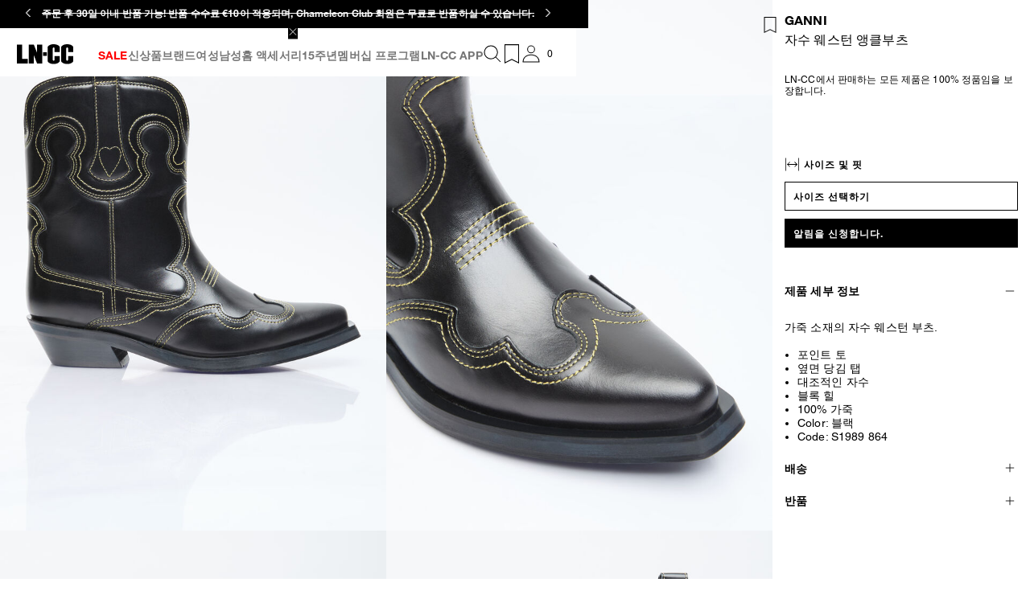

--- FILE ---
content_type: text/css; charset=utf8
request_url: https://www.ln-cc.com/mobify/bundle/13072/5676_5676_56945c95d65f506f0b79.css
body_size: 10313
content:
.KlarnaMessage__display-from-extra-small--gT0wx{display:none}@media(min-width: 0){.KlarnaMessage__display-from-extra-small--gT0wx{display:block !important}}.KlarnaMessage__display-above-extra-small--er38Q{display:none}@media(max-width: 0){.KlarnaMessage__display-above-extra-small--er38Q{display:block !important}}.KlarnaMessage__display-from-extra-small-mobile--tkg0i{display:none}@media(min-width: 391px){.KlarnaMessage__display-from-extra-small-mobile--tkg0i{display:block !important}}.KlarnaMessage__display-above-extra-small-mobile--vXfq6{display:none}@media(max-width: 389px){.KlarnaMessage__display-above-extra-small-mobile--vXfq6{display:block !important}}.KlarnaMessage__display-from-small--jqfZg{display:none}@media(min-width: 577px){.KlarnaMessage__display-from-small--jqfZg{display:block !important}}.KlarnaMessage__display-above-small--eQY5k{display:none}@media(max-width: 575px){.KlarnaMessage__display-above-small--eQY5k{display:block !important}}.KlarnaMessage__display-from-medium--xi0ue{display:none}@media(min-width: 769px){.KlarnaMessage__display-from-medium--xi0ue{display:block !important}}.KlarnaMessage__display-above-medium--dMezE{display:none}@media(max-width: 767px){.KlarnaMessage__display-above-medium--dMezE{display:block !important}}.KlarnaMessage__display-from-large--i_Y6h{display:none}@media(min-width: 993px){.KlarnaMessage__display-from-large--i_Y6h{display:block !important}}.KlarnaMessage__display-above-large--EGFAt{display:none}@media(max-width: 991px){.KlarnaMessage__display-above-large--EGFAt{display:block !important}}.KlarnaMessage__display-from-x-large--sn436{display:none}@media(min-width: 1201px){.KlarnaMessage__display-from-x-large--sn436{display:block !important}}.KlarnaMessage__display-above-x-large--jEqnj{display:none}@media(max-width: 1199px){.KlarnaMessage__display-above-x-large--jEqnj{display:block !important}}.KlarnaMessage__display-from-xx-large--donL6{display:none}@media(min-width: 1401px){.KlarnaMessage__display-from-xx-large--donL6{display:block !important}}.KlarnaMessage__display-above-xx-large--xMOV6{display:none}@media(max-width: 1399px){.KlarnaMessage__display-above-xx-large--xMOV6{display:block !important}}.KlarnaMessage__display-from-xxx-large--SCc57{display:none}@media(min-width: 1601px){.KlarnaMessage__display-from-xxx-large--SCc57{display:block !important}}.KlarnaMessage__display-above-xxx-large--B4ur_{display:none}@media(max-width: 1599px){.KlarnaMessage__display-above-xxx-large--B4ur_{display:block !important}}.KlarnaMessage__display-from-xxxx-large--TKHle{display:none}@media(min-width: 1921px){.KlarnaMessage__display-from-xxxx-large--TKHle{display:block !important}}.KlarnaMessage__display-above-xxxx-large--mUUh5{display:none}@media(max-width: 1919px){.KlarnaMessage__display-above-xxxx-large--mUUh5{display:block !important}}.KlarnaMessage__klarna__wrap--BiqdL{display:block;min-height:1.875rem}.KlarnaMessage__klarna__wrap--BiqdL ::part(osm-container){padding-inline:0}.KlarnaMessage__klarna__wrap--BiqdL ::part(osm-link),.KlarnaMessage__klarna__wrap--BiqdL ::part(osm-cta),.KlarnaMessage__klarna__wrap--BiqdL ::part(osm-message),.KlarnaMessage__klarna__wrap--BiqdL ::part(osm-container){border:none;text-align:start;font-size:0.75rem;line-height:14px;text-transform:none;letter-spacing:.01em;font-family:var(--font-second);font-weight:400}
.LoyaltyPoints__display-from-extra-small--wX_06{display:none}@media(min-width: 0){.LoyaltyPoints__display-from-extra-small--wX_06{display:block !important}}.LoyaltyPoints__display-above-extra-small--R5j3M{display:none}@media(max-width: 0){.LoyaltyPoints__display-above-extra-small--R5j3M{display:block !important}}.LoyaltyPoints__display-from-extra-small-mobile--_F1ZY{display:none}@media(min-width: 391px){.LoyaltyPoints__display-from-extra-small-mobile--_F1ZY{display:block !important}}.LoyaltyPoints__display-above-extra-small-mobile--LICaw{display:none}@media(max-width: 389px){.LoyaltyPoints__display-above-extra-small-mobile--LICaw{display:block !important}}.LoyaltyPoints__display-from-small--QDiy3{display:none}@media(min-width: 577px){.LoyaltyPoints__display-from-small--QDiy3{display:block !important}}.LoyaltyPoints__display-above-small--nGY_0{display:none}@media(max-width: 575px){.LoyaltyPoints__display-above-small--nGY_0{display:block !important}}.LoyaltyPoints__display-from-medium--boB_2{display:none}@media(min-width: 769px){.LoyaltyPoints__display-from-medium--boB_2{display:block !important}}.LoyaltyPoints__display-above-medium--AVmg7{display:none}@media(max-width: 767px){.LoyaltyPoints__display-above-medium--AVmg7{display:block !important}}.LoyaltyPoints__display-from-large--KZadQ{display:none}@media(min-width: 993px){.LoyaltyPoints__display-from-large--KZadQ{display:block !important}}.LoyaltyPoints__display-above-large--M6cfj{display:none}@media(max-width: 991px){.LoyaltyPoints__display-above-large--M6cfj{display:block !important}}.LoyaltyPoints__display-from-x-large--kGRaL{display:none}@media(min-width: 1201px){.LoyaltyPoints__display-from-x-large--kGRaL{display:block !important}}.LoyaltyPoints__display-above-x-large--L30o8{display:none}@media(max-width: 1199px){.LoyaltyPoints__display-above-x-large--L30o8{display:block !important}}.LoyaltyPoints__display-from-xx-large--ZfCKz{display:none}@media(min-width: 1401px){.LoyaltyPoints__display-from-xx-large--ZfCKz{display:block !important}}.LoyaltyPoints__display-above-xx-large--caeQM{display:none}@media(max-width: 1399px){.LoyaltyPoints__display-above-xx-large--caeQM{display:block !important}}.LoyaltyPoints__display-from-xxx-large--pdUxp{display:none}@media(min-width: 1601px){.LoyaltyPoints__display-from-xxx-large--pdUxp{display:block !important}}.LoyaltyPoints__display-above-xxx-large--Uhs3L{display:none}@media(max-width: 1599px){.LoyaltyPoints__display-above-xxx-large--Uhs3L{display:block !important}}.LoyaltyPoints__display-from-xxxx-large--soHL1{display:none}@media(min-width: 1921px){.LoyaltyPoints__display-from-xxxx-large--soHL1{display:block !important}}.LoyaltyPoints__display-above-xxxx-large--xYadg{display:none}@media(max-width: 1919px){.LoyaltyPoints__display-above-xxxx-large--xYadg{display:block !important}}.LoyaltyPoints__loyalty-points--mqI2Z{font-size:0.75rem;line-height:14px;text-transform:none;letter-spacing:.01em;font-family:var(--font-second);font-weight:400;display:block;height:30px;color:var(--color-black)}.LoyaltyPoints__loyalty-points__learn-more--nQRoW{display:block;text-decoration:underline;color:var(--color-black)}
.ShareProductButton__display-from-extra-small--HbiO2{display:none}@media(min-width: 0){.ShareProductButton__display-from-extra-small--HbiO2{display:block !important}}.ShareProductButton__display-above-extra-small--cSjYJ{display:none}@media(max-width: 0){.ShareProductButton__display-above-extra-small--cSjYJ{display:block !important}}.ShareProductButton__display-from-extra-small-mobile--jF5kJ{display:none}@media(min-width: 391px){.ShareProductButton__display-from-extra-small-mobile--jF5kJ{display:block !important}}.ShareProductButton__display-above-extra-small-mobile--d1PSR{display:none}@media(max-width: 389px){.ShareProductButton__display-above-extra-small-mobile--d1PSR{display:block !important}}.ShareProductButton__display-from-small--L6Sgl{display:none}@media(min-width: 577px){.ShareProductButton__display-from-small--L6Sgl{display:block !important}}.ShareProductButton__display-above-small--S38H1{display:none}@media(max-width: 575px){.ShareProductButton__display-above-small--S38H1{display:block !important}}.ShareProductButton__display-from-medium--wwfaY{display:none}@media(min-width: 769px){.ShareProductButton__display-from-medium--wwfaY{display:block !important}}.ShareProductButton__display-above-medium--gveYe{display:none}@media(max-width: 767px){.ShareProductButton__display-above-medium--gveYe{display:block !important}}.ShareProductButton__display-from-large--FeOw2{display:none}@media(min-width: 993px){.ShareProductButton__display-from-large--FeOw2{display:block !important}}.ShareProductButton__display-above-large--LUEpP{display:none}@media(max-width: 991px){.ShareProductButton__display-above-large--LUEpP{display:block !important}}.ShareProductButton__display-from-x-large--YUSBh{display:none}@media(min-width: 1201px){.ShareProductButton__display-from-x-large--YUSBh{display:block !important}}.ShareProductButton__display-above-x-large--QtkYz{display:none}@media(max-width: 1199px){.ShareProductButton__display-above-x-large--QtkYz{display:block !important}}.ShareProductButton__display-from-xx-large--n9QxD{display:none}@media(min-width: 1401px){.ShareProductButton__display-from-xx-large--n9QxD{display:block !important}}.ShareProductButton__display-above-xx-large--Mkeq1{display:none}@media(max-width: 1399px){.ShareProductButton__display-above-xx-large--Mkeq1{display:block !important}}.ShareProductButton__display-from-xxx-large--D_m5Y{display:none}@media(min-width: 1601px){.ShareProductButton__display-from-xxx-large--D_m5Y{display:block !important}}.ShareProductButton__display-above-xxx-large--htymN{display:none}@media(max-width: 1599px){.ShareProductButton__display-above-xxx-large--htymN{display:block !important}}.ShareProductButton__display-from-xxxx-large--fuhxu{display:none}@media(min-width: 1921px){.ShareProductButton__display-from-xxxx-large--fuhxu{display:block !important}}.ShareProductButton__display-above-xxxx-large--pFSo7{display:none}@media(max-width: 1919px){.ShareProductButton__display-above-xxxx-large--pFSo7{display:block !important}}.ShareProductButton__share-product-button--LK5Pt{background-color:rgba(0,0,0,0);border:none;cursor:pointer}
.SkeletonPDP__display-from-extra-small--cStSB{display:none}@media(min-width: 0){.SkeletonPDP__display-from-extra-small--cStSB{display:block !important}}.SkeletonPDP__display-above-extra-small--tvn68{display:none}@media(max-width: 0){.SkeletonPDP__display-above-extra-small--tvn68{display:block !important}}.SkeletonPDP__display-from-extra-small-mobile--YrqUr{display:none}@media(min-width: 391px){.SkeletonPDP__display-from-extra-small-mobile--YrqUr{display:block !important}}.SkeletonPDP__display-above-extra-small-mobile--wXzDW{display:none}@media(max-width: 389px){.SkeletonPDP__display-above-extra-small-mobile--wXzDW{display:block !important}}.SkeletonPDP__display-from-small--HMFTy{display:none}@media(min-width: 577px){.SkeletonPDP__display-from-small--HMFTy{display:block !important}}.SkeletonPDP__display-above-small--FlJJg{display:none}@media(max-width: 575px){.SkeletonPDP__display-above-small--FlJJg{display:block !important}}.SkeletonPDP__display-from-medium--Za0Ek{display:none}@media(min-width: 769px){.SkeletonPDP__display-from-medium--Za0Ek{display:block !important}}.SkeletonPDP__display-above-medium--z8mRg{display:none}@media(max-width: 767px){.SkeletonPDP__display-above-medium--z8mRg{display:block !important}}.SkeletonPDP__display-from-large--kYHvV{display:none}@media(min-width: 993px){.SkeletonPDP__display-from-large--kYHvV{display:block !important}}.SkeletonPDP__display-above-large--K0Hpy{display:none}@media(max-width: 991px){.SkeletonPDP__display-above-large--K0Hpy{display:block !important}}.SkeletonPDP__display-from-x-large--oX7D_{display:none}@media(min-width: 1201px){.SkeletonPDP__display-from-x-large--oX7D_{display:block !important}}.SkeletonPDP__display-above-x-large--iOZS7{display:none}@media(max-width: 1199px){.SkeletonPDP__display-above-x-large--iOZS7{display:block !important}}.SkeletonPDP__display-from-xx-large--I9xd3{display:none}@media(min-width: 1401px){.SkeletonPDP__display-from-xx-large--I9xd3{display:block !important}}.SkeletonPDP__display-above-xx-large--yNVxP{display:none}@media(max-width: 1399px){.SkeletonPDP__display-above-xx-large--yNVxP{display:block !important}}.SkeletonPDP__display-from-xxx-large--gnYEM{display:none}@media(min-width: 1601px){.SkeletonPDP__display-from-xxx-large--gnYEM{display:block !important}}.SkeletonPDP__display-above-xxx-large--EpT_7{display:none}@media(max-width: 1599px){.SkeletonPDP__display-above-xxx-large--EpT_7{display:block !important}}.SkeletonPDP__display-from-xxxx-large--TqcIB{display:none}@media(min-width: 1921px){.SkeletonPDP__display-from-xxxx-large--TqcIB{display:block !important}}.SkeletonPDP__display-above-xxxx-large--i4_q5{display:none}@media(max-width: 1919px){.SkeletonPDP__display-above-xxxx-large--i4_q5{display:block !important}}.SkeletonPDP__product-detail__img--V5M5d{display:block;height:calc(calc(var(--vh) * 100) - var(--pdp-bottom-bar-min-height) - var(--header-height)) !important}.SkeletonPDP__product-detail__img--V5M5d:first-child{width:100% !important}@media(min-width: 993px){.SkeletonPDP__product-detail__img--V5M5d{height:auto !important;padding-block-end:68.7%}.SkeletonPDP__product-detail__img--V5M5d:first-child{width:50% !important}}.SkeletonPDP__product-detail__img-wrapper--JdQhf{--bs-gutter-x: 0;position:sticky;display:flex;flex-wrap:wrap;inset-block-start:0}.SkeletonPDP__product-detail__bottom--JtNTp>[class*=col-]{padding-inline-start:0;padding-inline-end:0}.SkeletonPDP__product-detail__description--Awo0h{position:relative;display:flex;flex-direction:column;padding:15px}@media(min-width: 576px){.SkeletonPDP__product-detail__description--Awo0h{position:sticky;inset-block-start:0}}@media(max-width: 575px){.SkeletonPDP__product-detail__description--Awo0h{margin-block-end:-6.875rem}}.SkeletonPDP__product-detail__description__wrapper--IhXG0{--bs-gutter-x: 0;position:relative}
.ProductDetailPromotions__display-from-extra-small--l8uxW{display:none}@media(min-width: 0){.ProductDetailPromotions__display-from-extra-small--l8uxW{display:block !important}}.ProductDetailPromotions__display-above-extra-small--a0gnb{display:none}@media(max-width: 0){.ProductDetailPromotions__display-above-extra-small--a0gnb{display:block !important}}.ProductDetailPromotions__display-from-extra-small-mobile--MiPh7{display:none}@media(min-width: 391px){.ProductDetailPromotions__display-from-extra-small-mobile--MiPh7{display:block !important}}.ProductDetailPromotions__display-above-extra-small-mobile--QQGwb{display:none}@media(max-width: 389px){.ProductDetailPromotions__display-above-extra-small-mobile--QQGwb{display:block !important}}.ProductDetailPromotions__display-from-small--kkdXE{display:none}@media(min-width: 577px){.ProductDetailPromotions__display-from-small--kkdXE{display:block !important}}.ProductDetailPromotions__display-above-small--v9NTb{display:none}@media(max-width: 575px){.ProductDetailPromotions__display-above-small--v9NTb{display:block !important}}.ProductDetailPromotions__display-from-medium--_pTml{display:none}@media(min-width: 769px){.ProductDetailPromotions__display-from-medium--_pTml{display:block !important}}.ProductDetailPromotions__display-above-medium--U5MAw{display:none}@media(max-width: 767px){.ProductDetailPromotions__display-above-medium--U5MAw{display:block !important}}.ProductDetailPromotions__display-from-large--jEGZM{display:none}@media(min-width: 993px){.ProductDetailPromotions__display-from-large--jEGZM{display:block !important}}.ProductDetailPromotions__display-above-large--zop_n{display:none}@media(max-width: 991px){.ProductDetailPromotions__display-above-large--zop_n{display:block !important}}.ProductDetailPromotions__display-from-x-large--v53la{display:none}@media(min-width: 1201px){.ProductDetailPromotions__display-from-x-large--v53la{display:block !important}}.ProductDetailPromotions__display-above-x-large--ik09T{display:none}@media(max-width: 1199px){.ProductDetailPromotions__display-above-x-large--ik09T{display:block !important}}.ProductDetailPromotions__display-from-xx-large--Gqldu{display:none}@media(min-width: 1401px){.ProductDetailPromotions__display-from-xx-large--Gqldu{display:block !important}}.ProductDetailPromotions__display-above-xx-large--oiglf{display:none}@media(max-width: 1399px){.ProductDetailPromotions__display-above-xx-large--oiglf{display:block !important}}.ProductDetailPromotions__display-from-xxx-large--qX5PT{display:none}@media(min-width: 1601px){.ProductDetailPromotions__display-from-xxx-large--qX5PT{display:block !important}}.ProductDetailPromotions__display-above-xxx-large--UfoAa{display:none}@media(max-width: 1599px){.ProductDetailPromotions__display-above-xxx-large--UfoAa{display:block !important}}.ProductDetailPromotions__display-from-xxxx-large--o_y6E{display:none}@media(min-width: 1921px){.ProductDetailPromotions__display-from-xxxx-large--o_y6E{display:block !important}}.ProductDetailPromotions__display-above-xxxx-large--cJ2vd{display:none}@media(max-width: 1919px){.ProductDetailPromotions__display-above-xxxx-large--cJ2vd{display:block !important}}.ProductDetailPromotions__product-detail__promotion-message--uXQGj{font-size:0.75rem;line-height:14px;text-transform:none;letter-spacing:.01em;font-family:var(--font-second);font-weight:400;margin-block-end:1.875rem;padding-block-start:4px;color:var(--color-black)}@media(min-width: 576px){.ProductDetailPromotions__product-detail__promotion-message--uXQGj{padding-block-start:5px}}.ProductDetailPromotions__product-detail__promotion-message--uXQGj img{padding-block-end:2px;padding-inline-end:2px}
.ProductDetailDescriptionData__display-from-extra-small--XknDT{display:none}@media(min-width: 0){.ProductDetailDescriptionData__display-from-extra-small--XknDT{display:block !important}}.ProductDetailDescriptionData__display-above-extra-small--Ncn4m{display:none}@media(max-width: 0){.ProductDetailDescriptionData__display-above-extra-small--Ncn4m{display:block !important}}.ProductDetailDescriptionData__display-from-extra-small-mobile--lTJ39{display:none}@media(min-width: 391px){.ProductDetailDescriptionData__display-from-extra-small-mobile--lTJ39{display:block !important}}.ProductDetailDescriptionData__display-above-extra-small-mobile--b5BIu{display:none}@media(max-width: 389px){.ProductDetailDescriptionData__display-above-extra-small-mobile--b5BIu{display:block !important}}.ProductDetailDescriptionData__display-from-small--c6Rhl{display:none}@media(min-width: 577px){.ProductDetailDescriptionData__display-from-small--c6Rhl{display:block !important}}.ProductDetailDescriptionData__display-above-small--GzQ5U{display:none}@media(max-width: 575px){.ProductDetailDescriptionData__display-above-small--GzQ5U{display:block !important}}.ProductDetailDescriptionData__display-from-medium--w92zW{display:none}@media(min-width: 769px){.ProductDetailDescriptionData__display-from-medium--w92zW{display:block !important}}.ProductDetailDescriptionData__display-above-medium--xajKz{display:none}@media(max-width: 767px){.ProductDetailDescriptionData__display-above-medium--xajKz{display:block !important}}.ProductDetailDescriptionData__display-from-large--vsPLi{display:none}@media(min-width: 993px){.ProductDetailDescriptionData__display-from-large--vsPLi{display:block !important}}.ProductDetailDescriptionData__display-above-large--wGAKa{display:none}@media(max-width: 991px){.ProductDetailDescriptionData__display-above-large--wGAKa{display:block !important}}.ProductDetailDescriptionData__display-from-x-large--C4vJW{display:none}@media(min-width: 1201px){.ProductDetailDescriptionData__display-from-x-large--C4vJW{display:block !important}}.ProductDetailDescriptionData__display-above-x-large--Hcubf{display:none}@media(max-width: 1199px){.ProductDetailDescriptionData__display-above-x-large--Hcubf{display:block !important}}.ProductDetailDescriptionData__display-from-xx-large--efQg7{display:none}@media(min-width: 1401px){.ProductDetailDescriptionData__display-from-xx-large--efQg7{display:block !important}}.ProductDetailDescriptionData__display-above-xx-large--hvRBC{display:none}@media(max-width: 1399px){.ProductDetailDescriptionData__display-above-xx-large--hvRBC{display:block !important}}.ProductDetailDescriptionData__display-from-xxx-large--mOIN6{display:none}@media(min-width: 1601px){.ProductDetailDescriptionData__display-from-xxx-large--mOIN6{display:block !important}}.ProductDetailDescriptionData__display-above-xxx-large--by0N1{display:none}@media(max-width: 1599px){.ProductDetailDescriptionData__display-above-xxx-large--by0N1{display:block !important}}.ProductDetailDescriptionData__display-from-xxxx-large--dLbwm{display:none}@media(min-width: 1921px){.ProductDetailDescriptionData__display-from-xxxx-large--dLbwm{display:block !important}}.ProductDetailDescriptionData__display-above-xxxx-large--LYd63{display:none}@media(max-width: 1919px){.ProductDetailDescriptionData__display-above-xxxx-large--LYd63{display:block !important}}.ProductDetailDescriptionData__product-detail__description__brand--nHjt7{font-size:1rem;line-height:19px;text-transform:none;letter-spacing:.01em;font-weight:700;font-family:var(--font-main);margin-block-end:0.375rem;text-transform:uppercase}.ProductDetailDescriptionData__product-detail__description__name--oAfTi{font-size:1rem;line-height:19px;text-transform:none;letter-spacing:.01em;font-family:var(--font-second);font-weight:400;margin-block-end:0.5rem;text-transform:none}.ProductDetailDescriptionData__product-detail__description__product-price--BsakR{font-size:1rem;line-height:19px;text-transform:none;letter-spacing:.01em;font-family:var(--font-second);font-weight:400}.ProductDetailDescriptionData__product-detail__description__product-price--BsakR .product-price__list{color:var(--color-grey7)}.ProductDetailDescriptionData__product-detail__description__data--y9dN1 .product-price{margin-block-end:0.9375rem}html[dir=rtl] .ProductDetailDescriptionData__product-detail__description__data--y9dN1 .product-price__list.money{margin-block-start:0rem;margin-inline-end:0.625rem;margin-block-end:0rem;margin-inline-start:0rem}html[dir=rtl] .ProductDetailDescriptionData__product-detail__description__data--y9dN1 .product-price .money{direction:ltr}.ProductDetailDescriptionData__product-detail__description__data--y9dN1 .badge{margin-block-end:0.9375rem}.ProductDetailDescriptionData__product-detail__description__data--y9dN1 .badge:last-child{margin-block-end:1.25rem}.ProductDetailDescriptionData__product-detail__description__data--y9dN1 .badge .badge{color:var(--color-grey7)}.ProductDetailDescriptionData__product-detail__description__data--y9dN1 .badge .badge .text p{font-size:0.75rem;line-height:14px;text-transform:none;letter-spacing:.01em;font-weight:700;font-family:var(--font-main)}
.ProductDetailRecommended__display-from-extra-small--V5tbh{display:none}@media(min-width: 0){.ProductDetailRecommended__display-from-extra-small--V5tbh{display:block !important}}.ProductDetailRecommended__display-above-extra-small--TRjrG{display:none}@media(max-width: 0){.ProductDetailRecommended__display-above-extra-small--TRjrG{display:block !important}}.ProductDetailRecommended__display-from-extra-small-mobile--p7GcN{display:none}@media(min-width: 391px){.ProductDetailRecommended__display-from-extra-small-mobile--p7GcN{display:block !important}}.ProductDetailRecommended__display-above-extra-small-mobile--t7m9m{display:none}@media(max-width: 389px){.ProductDetailRecommended__display-above-extra-small-mobile--t7m9m{display:block !important}}.ProductDetailRecommended__display-from-small--Bjn5e{display:none}@media(min-width: 577px){.ProductDetailRecommended__display-from-small--Bjn5e{display:block !important}}.ProductDetailRecommended__display-above-small--Wwk7S{display:none}@media(max-width: 575px){.ProductDetailRecommended__display-above-small--Wwk7S{display:block !important}}.ProductDetailRecommended__display-from-medium--tmsdZ{display:none}@media(min-width: 769px){.ProductDetailRecommended__display-from-medium--tmsdZ{display:block !important}}.ProductDetailRecommended__display-above-medium--ZmvWb{display:none}@media(max-width: 767px){.ProductDetailRecommended__display-above-medium--ZmvWb{display:block !important}}.ProductDetailRecommended__display-from-large--T_FNJ{display:none}@media(min-width: 993px){.ProductDetailRecommended__display-from-large--T_FNJ{display:block !important}}.ProductDetailRecommended__display-above-large--w_HRq{display:none}@media(max-width: 991px){.ProductDetailRecommended__display-above-large--w_HRq{display:block !important}}.ProductDetailRecommended__display-from-x-large--taMHH{display:none}@media(min-width: 1201px){.ProductDetailRecommended__display-from-x-large--taMHH{display:block !important}}.ProductDetailRecommended__display-above-x-large--wonzt{display:none}@media(max-width: 1199px){.ProductDetailRecommended__display-above-x-large--wonzt{display:block !important}}.ProductDetailRecommended__display-from-xx-large--IuQHD{display:none}@media(min-width: 1401px){.ProductDetailRecommended__display-from-xx-large--IuQHD{display:block !important}}.ProductDetailRecommended__display-above-xx-large--_7iot{display:none}@media(max-width: 1399px){.ProductDetailRecommended__display-above-xx-large--_7iot{display:block !important}}.ProductDetailRecommended__display-from-xxx-large--F1lpX{display:none}@media(min-width: 1601px){.ProductDetailRecommended__display-from-xxx-large--F1lpX{display:block !important}}.ProductDetailRecommended__display-above-xxx-large--xfGbK{display:none}@media(max-width: 1599px){.ProductDetailRecommended__display-above-xxx-large--xfGbK{display:block !important}}.ProductDetailRecommended__display-from-xxxx-large--jVnn7{display:none}@media(min-width: 1921px){.ProductDetailRecommended__display-from-xxxx-large--jVnn7{display:block !important}}.ProductDetailRecommended__display-above-xxxx-large--edDn6{display:none}@media(max-width: 1919px){.ProductDetailRecommended__display-above-xxxx-large--edDn6{display:block !important}}.ProductDetailRecommended__recommended__desktop--YLVdY{display:none}@media(min-width: 992px){.ProductDetailRecommended__recommended__desktop--YLVdY{display:block}}.ProductDetailRecommended__recommended__wrapper--EVFXy{display:flex;flex-wrap:wrap}@media(min-width: 992px){.ProductDetailRecommended__recommended__wrapper--EVFXy{display:none}}.ProductDetailRecommended__recommended__product--w678h{display:flex;width:50%;margin-bottom:10px;padding-inline-start:2px}.ProductDetailRecommended__recommended--tA6bg .heading{padding-block-start:2.75rem;padding-inline-end:0rem;padding-block-end:4.375rem;padding-inline-start:0.9375rem;font-size:1rem;line-height:19px;text-transform:uppercase}@media(min-width: 769px){.ProductDetailRecommended__recommended--tA6bg .heading{padding-block-start:1.875rem;padding-inline-end:0rem;padding-block-end:3.125rem;padding-inline-start:1.25rem}}
.ProductImages__display-from-extra-small--F7F5I{display:none}@media(min-width: 0){.ProductImages__display-from-extra-small--F7F5I{display:block !important}}.ProductImages__display-above-extra-small--qx9do{display:none}@media(max-width: 0){.ProductImages__display-above-extra-small--qx9do{display:block !important}}.ProductImages__display-from-extra-small-mobile--agPUV{display:none}@media(min-width: 391px){.ProductImages__display-from-extra-small-mobile--agPUV{display:block !important}}.ProductImages__display-above-extra-small-mobile--nkC23{display:none}@media(max-width: 389px){.ProductImages__display-above-extra-small-mobile--nkC23{display:block !important}}.ProductImages__display-from-small--kRdna{display:none}@media(min-width: 577px){.ProductImages__display-from-small--kRdna{display:block !important}}.ProductImages__display-above-small--iDfmu{display:none}@media(max-width: 575px){.ProductImages__display-above-small--iDfmu{display:block !important}}.ProductImages__display-from-medium--PCqfa{display:none}@media(min-width: 769px){.ProductImages__display-from-medium--PCqfa{display:block !important}}.ProductImages__display-above-medium--Umh7j{display:none}@media(max-width: 767px){.ProductImages__display-above-medium--Umh7j{display:block !important}}.ProductImages__display-from-large--clieE{display:none}@media(min-width: 993px){.ProductImages__display-from-large--clieE{display:block !important}}.ProductImages__display-above-large--z1SVD{display:none}@media(max-width: 991px){.ProductImages__display-above-large--z1SVD{display:block !important}}.ProductImages__display-from-x-large--vNyjP{display:none}@media(min-width: 1201px){.ProductImages__display-from-x-large--vNyjP{display:block !important}}.ProductImages__display-above-x-large--Ealy2{display:none}@media(max-width: 1199px){.ProductImages__display-above-x-large--Ealy2{display:block !important}}.ProductImages__display-from-xx-large--Rvauy{display:none}@media(min-width: 1401px){.ProductImages__display-from-xx-large--Rvauy{display:block !important}}.ProductImages__display-above-xx-large--Huok_{display:none}@media(max-width: 1399px){.ProductImages__display-above-xx-large--Huok_{display:block !important}}.ProductImages__display-from-xxx-large--dl_wP{display:none}@media(min-width: 1601px){.ProductImages__display-from-xxx-large--dl_wP{display:block !important}}.ProductImages__display-above-xxx-large--u6zmZ{display:none}@media(max-width: 1599px){.ProductImages__display-above-xxx-large--u6zmZ{display:block !important}}.ProductImages__display-from-xxxx-large--oI6aI{display:none}@media(min-width: 1921px){.ProductImages__display-from-xxxx-large--oI6aI{display:block !important}}.ProductImages__display-above-xxxx-large--H6Ljk{display:none}@media(max-width: 1919px){.ProductImages__display-above-xxxx-large--H6Ljk{display:block !important}}.ProductImages__product-images--bx2az{position:relative;display:none;grid-template-columns:repeat(auto-fill, 50%)}@media(min-width: 992px){.ProductImages__product-images--bx2az{display:grid}}.ProductImages__product-images--bx2az img{display:block;max-width:100%;max-height:100%;width:100%;margin:auto;object-fit:cover}.ProductImages__product-images--bx2az img:hover{cursor:zoom-in}.ProductImages__product-images-zoom-close--RBG0E{position:fixed;display:block;width:1.375rem;inset-block-start:1.375rem;inset-inline-end:2rem;cursor:pointer;z-index:1}@media(max-width: 575px){.ProductImages__product-images-zoom-close--RBG0E{display:none}}.ProductImages__product-images-zoom-close--RBG0E svg{display:block;width:100%;height:100%}.ProductImages__product-images__wrapper--NFqyT{position:relative;padding-block-end:137.5%;background-color:var(--color-grey3)}@media(min-width: 577px){.ProductImages__product-images__wrapper--NFqyT{padding-block-end:137.4%}}.ProductImages__product-images__wrapper--NFqyT .general-picture{position:static}.ProductImages__product-images__wrapper--NFqyT img{position:absolute;width:100%;height:100%;inset-block-start:0;inset-inline-start:0}.ProductImages__product-images__zoom--pQv4O{grid-template-columns:repeat(auto-fill, 100%)}.ProductImages__product-images__zoom--pQv4O .product-images__wrapper{padding-block-end:0}.ProductImages__product-images__zoom--pQv4O .product-images__wrapper picture{height:100%}.ProductImages__product-images__zoom--pQv4O .product-images__wrapper img{position:relative}.ProductImages__product-images__zoom--pQv4O>.ProductImages__product-images__wrapper--NFqyT{height:calc(var(--vh)*100);padding-block-end:0;background-color:var(--color-grey3)}.ProductImages__product-images__zoom--pQv4O>.ProductImages__product-images__wrapper--NFqyT img{transform:translate(calc(-50% * var(--transform-x-sign)), 0);position:absolute;height:calc(var(--vh)*100);width:auto;inset-inline-start:50%}.ProductImages__product-images__zoom--pQv4O>.ProductImages__product-images__wrapper--NFqyT img:hover{cursor:zoom-in}.ProductImages__product-images__zoom--pQv4O>.ProductImages__product-images__wrapper-zoomed--zcWNn{height:unset}.ProductImages__product-images__zoom--pQv4O>.ProductImages__product-images__wrapper-zoomed--zcWNn img{position:static;width:100vw;height:auto;overflow-y:scroll;transform:none}.ProductImages__product-images__zoom--pQv4O>.ProductImages__product-images__wrapper-zoomed--zcWNn img:hover{cursor:zoom-out}.ProductImages__product-images__zoom--pQv4O>.ProductImages__product-images__wrapper-not-zoomed--YPGM8{height:unset}.ProductImages__product-images__zoom--pQv4O>.ProductImages__product-images__wrapper-new-arrival--eiIQU{background-color:var(--color-white)}@media(min-width: 992px){.ProductImages__product-images--bx2az{width:100%}}.ProductImages__product-images__navigation--JVLog{position:fixed;display:flex;flex-direction:column-reverse;inset-block-end:18px;inset-inline-start:18px;opacity:0}@media(min-width: 576px){.ProductImages__product-images__navigation--JVLog{margin-block-start:0rem;margin-inline-end:1.125rem;margin-block-end:0rem;margin-inline-start:1.125rem;position:sticky;height:0;inset-block-end:0}}.ProductImages__product-images__navigation__item--LJjAX{display:block;margin:11px 0;width:12px;height:12px;color:#000;font-size:12px;line-height:15px;text-align:center;letter-spacing:var(--text-small-uppercase-l-spacing);cursor:pointer;transition:width .4s,height .4s,margin .4s}.ProductImages__product-images__navigation__item--active--tVuMa{border-radius:var(--radius-rounded);background-color:var(--color-black)}.ProductImages__navigation__zoom--T392z{opacity:1;transition:opacity .4s}
.ProductDetailDescriptionFloating__display-from-extra-small--ivuGV{display:none}@media(min-width: 0){.ProductDetailDescriptionFloating__display-from-extra-small--ivuGV{display:block !important}}.ProductDetailDescriptionFloating__display-above-extra-small--Qivp2{display:none}@media(max-width: 0){.ProductDetailDescriptionFloating__display-above-extra-small--Qivp2{display:block !important}}.ProductDetailDescriptionFloating__display-from-extra-small-mobile--nGZzB{display:none}@media(min-width: 391px){.ProductDetailDescriptionFloating__display-from-extra-small-mobile--nGZzB{display:block !important}}.ProductDetailDescriptionFloating__display-above-extra-small-mobile--M75FY{display:none}@media(max-width: 389px){.ProductDetailDescriptionFloating__display-above-extra-small-mobile--M75FY{display:block !important}}.ProductDetailDescriptionFloating__display-from-small--s6tQA{display:none}@media(min-width: 577px){.ProductDetailDescriptionFloating__display-from-small--s6tQA{display:block !important}}.ProductDetailDescriptionFloating__display-above-small--LoOEe{display:none}@media(max-width: 575px){.ProductDetailDescriptionFloating__display-above-small--LoOEe{display:block !important}}.ProductDetailDescriptionFloating__display-from-medium--x42hT{display:none}@media(min-width: 769px){.ProductDetailDescriptionFloating__display-from-medium--x42hT{display:block !important}}.ProductDetailDescriptionFloating__display-above-medium--h9iwb{display:none}@media(max-width: 767px){.ProductDetailDescriptionFloating__display-above-medium--h9iwb{display:block !important}}.ProductDetailDescriptionFloating__display-from-large--iMYlV{display:none}@media(min-width: 993px){.ProductDetailDescriptionFloating__display-from-large--iMYlV{display:block !important}}.ProductDetailDescriptionFloating__display-above-large--WH__b{display:none}@media(max-width: 991px){.ProductDetailDescriptionFloating__display-above-large--WH__b{display:block !important}}.ProductDetailDescriptionFloating__display-from-x-large--ElzqQ{display:none}@media(min-width: 1201px){.ProductDetailDescriptionFloating__display-from-x-large--ElzqQ{display:block !important}}.ProductDetailDescriptionFloating__display-above-x-large--trQ9P{display:none}@media(max-width: 1199px){.ProductDetailDescriptionFloating__display-above-x-large--trQ9P{display:block !important}}.ProductDetailDescriptionFloating__display-from-xx-large--hcIgi{display:none}@media(min-width: 1401px){.ProductDetailDescriptionFloating__display-from-xx-large--hcIgi{display:block !important}}.ProductDetailDescriptionFloating__display-above-xx-large--rQ1QC{display:none}@media(max-width: 1399px){.ProductDetailDescriptionFloating__display-above-xx-large--rQ1QC{display:block !important}}.ProductDetailDescriptionFloating__display-from-xxx-large--Tu7yS{display:none}@media(min-width: 1601px){.ProductDetailDescriptionFloating__display-from-xxx-large--Tu7yS{display:block !important}}.ProductDetailDescriptionFloating__display-above-xxx-large--P7f1c{display:none}@media(max-width: 1599px){.ProductDetailDescriptionFloating__display-above-xxx-large--P7f1c{display:block !important}}.ProductDetailDescriptionFloating__display-from-xxxx-large--KzeMg{display:none}@media(min-width: 1921px){.ProductDetailDescriptionFloating__display-from-xxxx-large--KzeMg{display:block !important}}.ProductDetailDescriptionFloating__display-above-xxxx-large--e0mjk{display:none}@media(max-width: 1919px){.ProductDetailDescriptionFloating__display-above-xxxx-large--e0mjk{display:block !important}}.ProductDetailDescriptionFloating__product-detail__description__floating__heading--X9pqo{display:flex;display:-ms-flexbox;justify-content:space-between;align-items:flex-start;-ms-flex-flow:row nowrap;flex-flow:row nowrap;gap:0}.ProductDetailDescriptionFloating__product-detail__description__floating__heading--X9pqo div{flex:1 1 50%}.ProductDetailDescriptionFloating__product-detail__description__floating__content--mRp38{transform:translateY(-100%)}.ProductDetailDescriptionFloating__product-detail__description__floating__content--mRp38 button{background-color:rgba(238,238,238,.4);-webkit-backdrop-filter:blur(25px);backdrop-filter:blur(25px);margin-block-start:1.875rem;margin-inline-end:0rem;margin-block-end:1.25rem;margin-inline-start:0rem;width:var(--button-width) !important;padding-inline-end:16px !important;color:var(--color-black)}
.ImagesCarousel__display-from-extra-small--I5cMA{display:none}@media(min-width: 0){.ImagesCarousel__display-from-extra-small--I5cMA{display:block !important}}.ImagesCarousel__display-above-extra-small--lnkxv{display:none}@media(max-width: 0){.ImagesCarousel__display-above-extra-small--lnkxv{display:block !important}}.ImagesCarousel__display-from-extra-small-mobile--bN1TN{display:none}@media(min-width: 391px){.ImagesCarousel__display-from-extra-small-mobile--bN1TN{display:block !important}}.ImagesCarousel__display-above-extra-small-mobile--UhE3I{display:none}@media(max-width: 389px){.ImagesCarousel__display-above-extra-small-mobile--UhE3I{display:block !important}}.ImagesCarousel__display-from-small--fxf_B{display:none}@media(min-width: 577px){.ImagesCarousel__display-from-small--fxf_B{display:block !important}}.ImagesCarousel__display-above-small--Hplwl{display:none}@media(max-width: 575px){.ImagesCarousel__display-above-small--Hplwl{display:block !important}}.ImagesCarousel__display-from-medium--Lqnv9{display:none}@media(min-width: 769px){.ImagesCarousel__display-from-medium--Lqnv9{display:block !important}}.ImagesCarousel__display-above-medium--dOQSS{display:none}@media(max-width: 767px){.ImagesCarousel__display-above-medium--dOQSS{display:block !important}}.ImagesCarousel__display-from-large--x8dUC{display:none}@media(min-width: 993px){.ImagesCarousel__display-from-large--x8dUC{display:block !important}}.ImagesCarousel__display-above-large--OBX5G{display:none}@media(max-width: 991px){.ImagesCarousel__display-above-large--OBX5G{display:block !important}}.ImagesCarousel__display-from-x-large--V2jqH{display:none}@media(min-width: 1201px){.ImagesCarousel__display-from-x-large--V2jqH{display:block !important}}.ImagesCarousel__display-above-x-large--SYljI{display:none}@media(max-width: 1199px){.ImagesCarousel__display-above-x-large--SYljI{display:block !important}}.ImagesCarousel__display-from-xx-large--lfDtL{display:none}@media(min-width: 1401px){.ImagesCarousel__display-from-xx-large--lfDtL{display:block !important}}.ImagesCarousel__display-above-xx-large--zTIsQ{display:none}@media(max-width: 1399px){.ImagesCarousel__display-above-xx-large--zTIsQ{display:block !important}}.ImagesCarousel__display-from-xxx-large--GPfOX{display:none}@media(min-width: 1601px){.ImagesCarousel__display-from-xxx-large--GPfOX{display:block !important}}.ImagesCarousel__display-above-xxx-large--EgjeL{display:none}@media(max-width: 1599px){.ImagesCarousel__display-above-xxx-large--EgjeL{display:block !important}}.ImagesCarousel__display-from-xxxx-large--e2BnQ{display:none}@media(min-width: 1921px){.ImagesCarousel__display-from-xxxx-large--e2BnQ{display:block !important}}.ImagesCarousel__display-above-xxxx-large--r5F_2{display:none}@media(max-width: 1919px){.ImagesCarousel__display-above-xxxx-large--r5F_2{display:block !important}}.ImagesCarousel__images-carousel--cWJgH{display:flex;align-items:center;height:100%}@media(min-width: 992px){.ImagesCarousel__images-carousel--cWJgH{display:none}}.ImagesCarousel__images-carousel--cWJgH .swiper-slide img,.ImagesCarousel__images-carousel--cWJgH .general-picture{width:100% !important;height:100%;object-fit:contain}.ImagesCarousel__images-carousel__wrapper--MkpRc{height:100%;width:100%}.ImagesCarousel__pagination-pdp-mobile--EXwts{z-index:10;position:absolute;width:100%;text-align:center;transition:.3s opacity;inset-block-end:0;inset-block-start:unset;inset-inline-end:unset;transform:none}.ImagesCarousel__pagination-pdp-mobile--EXwts.swiper-pagination-progressbar{inset-block-end:0;inset-block-start:auto;transform:none}.ImagesCarousel__pagination-pdp-mobile__bullet--iakjf{position:relative;display:flex;flex-grow:1;width:calc(100%/var(--slides-number));height:0.1875rem;background-color:var(--background-pagination-color);transition:width .4s,height .4s,margin .4s}.ImagesCarousel__pagination-pdp-mobile__bullet--iakjf,.ImagesCarousel__pagination-pdp-mobile__bullet-active--pY4h0::before{margin-block-end:0;cursor:pointer}.ImagesCarousel__pagination-pdp-mobile__bullet-active--pY4h0{height:0.1875rem;background-color:var(--color-black)}.ImagesCarousel__pagination-pdp-mobile--EXwts div.pagination-wrapper.swiper-pagination-bullets{position:inherit;display:flex;justify-content:space-between;--swiper-pagination-bottom: 0}.ImagesCarousel__pagination-pdp-mobile--EXwts .bullet{height:0.1875rem;margin-block-end:0}.ImagesCarousel__pagination-pdp-mobile--EXwts .bullet-active::before{display:none;margin-block-end:0;cursor:pointer}
.ProductDetailImages__display-from-extra-small--B1YHt{display:none}@media(min-width: 0){.ProductDetailImages__display-from-extra-small--B1YHt{display:block !important}}.ProductDetailImages__display-above-extra-small--iXUuT{display:none}@media(max-width: 0){.ProductDetailImages__display-above-extra-small--iXUuT{display:block !important}}.ProductDetailImages__display-from-extra-small-mobile--Tcl55{display:none}@media(min-width: 391px){.ProductDetailImages__display-from-extra-small-mobile--Tcl55{display:block !important}}.ProductDetailImages__display-above-extra-small-mobile--Z39qe{display:none}@media(max-width: 389px){.ProductDetailImages__display-above-extra-small-mobile--Z39qe{display:block !important}}.ProductDetailImages__display-from-small--XcoSZ{display:none}@media(min-width: 577px){.ProductDetailImages__display-from-small--XcoSZ{display:block !important}}.ProductDetailImages__display-above-small--G83cn{display:none}@media(max-width: 575px){.ProductDetailImages__display-above-small--G83cn{display:block !important}}.ProductDetailImages__display-from-medium--Yo5ph{display:none}@media(min-width: 769px){.ProductDetailImages__display-from-medium--Yo5ph{display:block !important}}.ProductDetailImages__display-above-medium--o6sY_{display:none}@media(max-width: 767px){.ProductDetailImages__display-above-medium--o6sY_{display:block !important}}.ProductDetailImages__display-from-large--IQrCn{display:none}@media(min-width: 993px){.ProductDetailImages__display-from-large--IQrCn{display:block !important}}.ProductDetailImages__display-above-large--fINiY{display:none}@media(max-width: 991px){.ProductDetailImages__display-above-large--fINiY{display:block !important}}.ProductDetailImages__display-from-x-large--IADso{display:none}@media(min-width: 1201px){.ProductDetailImages__display-from-x-large--IADso{display:block !important}}.ProductDetailImages__display-above-x-large--t7RP5{display:none}@media(max-width: 1199px){.ProductDetailImages__display-above-x-large--t7RP5{display:block !important}}.ProductDetailImages__display-from-xx-large--jeegq{display:none}@media(min-width: 1401px){.ProductDetailImages__display-from-xx-large--jeegq{display:block !important}}.ProductDetailImages__display-above-xx-large--uST9r{display:none}@media(max-width: 1399px){.ProductDetailImages__display-above-xx-large--uST9r{display:block !important}}.ProductDetailImages__display-from-xxx-large--u0wld{display:none}@media(min-width: 1601px){.ProductDetailImages__display-from-xxx-large--u0wld{display:block !important}}.ProductDetailImages__display-above-xxx-large--w0Rtl{display:none}@media(max-width: 1599px){.ProductDetailImages__display-above-xxx-large--w0Rtl{display:block !important}}.ProductDetailImages__display-from-xxxx-large--Gyjze{display:none}@media(min-width: 1921px){.ProductDetailImages__display-from-xxxx-large--Gyjze{display:block !important}}.ProductDetailImages__display-above-xxxx-large--JALoy{display:none}@media(max-width: 1919px){.ProductDetailImages__display-above-xxxx-large--JALoy{display:block !important}}.ProductDetailImages__product-detail-images--munIF{position:relative;display:flex;flex-direction:column;height:100%}@media(min-width: 992px){.ProductDetailImages__product-detail-images--munIF{height:auto}}@media(max-width: 576px){.ProductDetailImages__product-detail-images--munIF .general-picture{height:100%}}@media(max-width: 576px){.ProductDetailImages__product-detail-images--munIF.ProductDetailImages__new-arrival--UK8rr .general-picture{background:none}}.ProductDetailImages__product-detail-images__zoom--Zjjsz .ProductDetailImages__product-detail-images__carousel--nYitk{width:100%;height:100%}@media(max-width: 576px){.ProductDetailImages__product-detail-images__zoom--Zjjsz .ProductDetailImages__product-detail-images__carousel--nYitk{height:calc(var(--vh)*100)}}@media(min-width: 992px){.ProductDetailImages__product-detail-images__zoom--Zjjsz .ProductDetailImages__productDetailDescription--muhab{width:100%}}@media(min-width: 576px){.ProductDetailImages__product-detail-images__zoom--Zjjsz{position:fixed;width:100%;height:100%;inset-block-start:0;overflow-y:auto}}@media(max-width: 575px){.ProductDetailImages__product-detail-images__zoom--Zjjsz .bullet{font-size:1rem;line-height:19px}.ProductDetailImages__product-detail-images__zoom--Zjjsz .bullet-active::before{width:1.25rem;height:1.25rem}}.ProductDetailImages__product-detail-images__floating--n2bTS{position:sticky;height:0;width:min-content;inset-block-end:20px;inset-inline-start:100%;transform:translateX(-20px)}
.SeoLinks__display-from-extra-small--I2mt7{display:none}@media(min-width: 0){.SeoLinks__display-from-extra-small--I2mt7{display:block !important}}.SeoLinks__display-above-extra-small--oLtou{display:none}@media(max-width: 0){.SeoLinks__display-above-extra-small--oLtou{display:block !important}}.SeoLinks__display-from-extra-small-mobile--Be7Rw{display:none}@media(min-width: 391px){.SeoLinks__display-from-extra-small-mobile--Be7Rw{display:block !important}}.SeoLinks__display-above-extra-small-mobile--VvX6q{display:none}@media(max-width: 389px){.SeoLinks__display-above-extra-small-mobile--VvX6q{display:block !important}}.SeoLinks__display-from-small--bOVdO{display:none}@media(min-width: 577px){.SeoLinks__display-from-small--bOVdO{display:block !important}}.SeoLinks__display-above-small--Vat9d{display:none}@media(max-width: 575px){.SeoLinks__display-above-small--Vat9d{display:block !important}}.SeoLinks__display-from-medium--XRcWl{display:none}@media(min-width: 769px){.SeoLinks__display-from-medium--XRcWl{display:block !important}}.SeoLinks__display-above-medium--pTNfh{display:none}@media(max-width: 767px){.SeoLinks__display-above-medium--pTNfh{display:block !important}}.SeoLinks__display-from-large--LgnRp{display:none}@media(min-width: 993px){.SeoLinks__display-from-large--LgnRp{display:block !important}}.SeoLinks__display-above-large--m4Mip{display:none}@media(max-width: 991px){.SeoLinks__display-above-large--m4Mip{display:block !important}}.SeoLinks__display-from-x-large--Y5SYl{display:none}@media(min-width: 1201px){.SeoLinks__display-from-x-large--Y5SYl{display:block !important}}.SeoLinks__display-above-x-large--mrNob{display:none}@media(max-width: 1199px){.SeoLinks__display-above-x-large--mrNob{display:block !important}}.SeoLinks__display-from-xx-large--yn4Ym{display:none}@media(min-width: 1401px){.SeoLinks__display-from-xx-large--yn4Ym{display:block !important}}.SeoLinks__display-above-xx-large--JRaEQ{display:none}@media(max-width: 1399px){.SeoLinks__display-above-xx-large--JRaEQ{display:block !important}}.SeoLinks__display-from-xxx-large--CYqWG{display:none}@media(min-width: 1601px){.SeoLinks__display-from-xxx-large--CYqWG{display:block !important}}.SeoLinks__display-above-xxx-large--IE0kM{display:none}@media(max-width: 1599px){.SeoLinks__display-above-xxx-large--IE0kM{display:block !important}}.SeoLinks__display-from-xxxx-large--Ec5Sc{display:none}@media(min-width: 1921px){.SeoLinks__display-from-xxxx-large--Ec5Sc{display:block !important}}.SeoLinks__display-above-xxxx-large--PAbcw{display:none}@media(max-width: 1919px){.SeoLinks__display-above-xxxx-large--PAbcw{display:block !important}}.SeoLinks__seo-links__heading--gjvjZ{padding-block-start:1.875rem;padding-inline-end:0rem;padding-block-end:2.9375rem;padding-inline-start:0rem;text-transform:uppercase}@media(min-width: 992px){.SeoLinks__seo-links__heading--gjvjZ{padding-block-start:2.5rem;padding-inline-end:0rem;padding-block-end:1.75rem;padding-inline-start:0rem}}
.StyleItWithRecommendedProduct__display-from-extra-small--FNzs4{display:none}@media(min-width: 0){.StyleItWithRecommendedProduct__display-from-extra-small--FNzs4{display:block !important}}.StyleItWithRecommendedProduct__display-above-extra-small--WvfGm{display:none}@media(max-width: 0){.StyleItWithRecommendedProduct__display-above-extra-small--WvfGm{display:block !important}}.StyleItWithRecommendedProduct__display-from-extra-small-mobile--zcpVH{display:none}@media(min-width: 391px){.StyleItWithRecommendedProduct__display-from-extra-small-mobile--zcpVH{display:block !important}}.StyleItWithRecommendedProduct__display-above-extra-small-mobile--Bpws2{display:none}@media(max-width: 389px){.StyleItWithRecommendedProduct__display-above-extra-small-mobile--Bpws2{display:block !important}}.StyleItWithRecommendedProduct__display-from-small--gBm4S{display:none}@media(min-width: 577px){.StyleItWithRecommendedProduct__display-from-small--gBm4S{display:block !important}}.StyleItWithRecommendedProduct__display-above-small--B453P{display:none}@media(max-width: 575px){.StyleItWithRecommendedProduct__display-above-small--B453P{display:block !important}}.StyleItWithRecommendedProduct__display-from-medium--CHO66{display:none}@media(min-width: 769px){.StyleItWithRecommendedProduct__display-from-medium--CHO66{display:block !important}}.StyleItWithRecommendedProduct__display-above-medium--Gi4RJ{display:none}@media(max-width: 767px){.StyleItWithRecommendedProduct__display-above-medium--Gi4RJ{display:block !important}}.StyleItWithRecommendedProduct__display-from-large--Ia8FS{display:none}@media(min-width: 993px){.StyleItWithRecommendedProduct__display-from-large--Ia8FS{display:block !important}}.StyleItWithRecommendedProduct__display-above-large--cQGCR{display:none}@media(max-width: 991px){.StyleItWithRecommendedProduct__display-above-large--cQGCR{display:block !important}}.StyleItWithRecommendedProduct__display-from-x-large--XMaF7{display:none}@media(min-width: 1201px){.StyleItWithRecommendedProduct__display-from-x-large--XMaF7{display:block !important}}.StyleItWithRecommendedProduct__display-above-x-large--HxGKx{display:none}@media(max-width: 1199px){.StyleItWithRecommendedProduct__display-above-x-large--HxGKx{display:block !important}}.StyleItWithRecommendedProduct__display-from-xx-large--IFSOY{display:none}@media(min-width: 1401px){.StyleItWithRecommendedProduct__display-from-xx-large--IFSOY{display:block !important}}.StyleItWithRecommendedProduct__display-above-xx-large--nELe4{display:none}@media(max-width: 1399px){.StyleItWithRecommendedProduct__display-above-xx-large--nELe4{display:block !important}}.StyleItWithRecommendedProduct__display-from-xxx-large--Rcz8X{display:none}@media(min-width: 1601px){.StyleItWithRecommendedProduct__display-from-xxx-large--Rcz8X{display:block !important}}.StyleItWithRecommendedProduct__display-above-xxx-large--JPmKW{display:none}@media(max-width: 1599px){.StyleItWithRecommendedProduct__display-above-xxx-large--JPmKW{display:block !important}}.StyleItWithRecommendedProduct__display-from-xxxx-large--Pzyk8{display:none}@media(min-width: 1921px){.StyleItWithRecommendedProduct__display-from-xxxx-large--Pzyk8{display:block !important}}.StyleItWithRecommendedProduct__display-above-xxxx-large--glU50{display:none}@media(max-width: 1919px){.StyleItWithRecommendedProduct__display-above-xxxx-large--glU50{display:block !important}}.StyleItWithRecommendedProduct__style-it-with__product--QxVvs{height:100%;margin-block-end:0.125rem}@media(min-width: 993px){.StyleItWithRecommendedProduct__style-it-with__product--QxVvs{margin-block-end:0}}
.StyleItWithRecommended__display-from-extra-small--JB4Qp{display:none}@media(min-width: 0){.StyleItWithRecommended__display-from-extra-small--JB4Qp{display:block !important}}.StyleItWithRecommended__display-above-extra-small--KxccM{display:none}@media(max-width: 0){.StyleItWithRecommended__display-above-extra-small--KxccM{display:block !important}}.StyleItWithRecommended__display-from-extra-small-mobile--nmT8u{display:none}@media(min-width: 391px){.StyleItWithRecommended__display-from-extra-small-mobile--nmT8u{display:block !important}}.StyleItWithRecommended__display-above-extra-small-mobile--zjkvh{display:none}@media(max-width: 389px){.StyleItWithRecommended__display-above-extra-small-mobile--zjkvh{display:block !important}}.StyleItWithRecommended__display-from-small--D99MS{display:none}@media(min-width: 577px){.StyleItWithRecommended__display-from-small--D99MS{display:block !important}}.StyleItWithRecommended__display-above-small--rE1bd{display:none}@media(max-width: 575px){.StyleItWithRecommended__display-above-small--rE1bd{display:block !important}}.StyleItWithRecommended__display-from-medium--Bvknj{display:none}@media(min-width: 769px){.StyleItWithRecommended__display-from-medium--Bvknj{display:block !important}}.StyleItWithRecommended__display-above-medium--I9f72{display:none}@media(max-width: 767px){.StyleItWithRecommended__display-above-medium--I9f72{display:block !important}}.StyleItWithRecommended__display-from-large--mBcu6{display:none}@media(min-width: 993px){.StyleItWithRecommended__display-from-large--mBcu6{display:block !important}}.StyleItWithRecommended__display-above-large--VTOSc{display:none}@media(max-width: 991px){.StyleItWithRecommended__display-above-large--VTOSc{display:block !important}}.StyleItWithRecommended__display-from-x-large--v2row{display:none}@media(min-width: 1201px){.StyleItWithRecommended__display-from-x-large--v2row{display:block !important}}.StyleItWithRecommended__display-above-x-large--AL63S{display:none}@media(max-width: 1199px){.StyleItWithRecommended__display-above-x-large--AL63S{display:block !important}}.StyleItWithRecommended__display-from-xx-large--gA3To{display:none}@media(min-width: 1401px){.StyleItWithRecommended__display-from-xx-large--gA3To{display:block !important}}.StyleItWithRecommended__display-above-xx-large--cxKVL{display:none}@media(max-width: 1399px){.StyleItWithRecommended__display-above-xx-large--cxKVL{display:block !important}}.StyleItWithRecommended__display-from-xxx-large--jkaYs{display:none}@media(min-width: 1601px){.StyleItWithRecommended__display-from-xxx-large--jkaYs{display:block !important}}.StyleItWithRecommended__display-above-xxx-large--R2Q34{display:none}@media(max-width: 1599px){.StyleItWithRecommended__display-above-xxx-large--R2Q34{display:block !important}}.StyleItWithRecommended__display-from-xxxx-large--L8AlE{display:none}@media(min-width: 1921px){.StyleItWithRecommended__display-from-xxxx-large--L8AlE{display:block !important}}.StyleItWithRecommended__display-above-xxxx-large--oIYJh{display:none}@media(max-width: 1919px){.StyleItWithRecommended__display-above-xxxx-large--oIYJh{display:block !important}}.StyleItWithRecommended__style-it-with__tile-wrapper--JAtZB{display:flex;flex-direction:column;height:100%}@media(min-width: 993px){.StyleItWithRecommended__style-it-with__tile-wrapper--JAtZB{flex-direction:row}}.StyleItWithRecommended__style-it-with__tile-wrapper--JAtZB .swiper{padding-inline-start:0.9375rem}@media(min-width: 1200px){.StyleItWithRecommended__style-it-with__tile-wrapper--JAtZB .swiper{padding-inline-start:0}}.StyleItWithRecommended__style-it-with__tile-wrapper--JAtZB .swiper-slide{background-color:rgba(0,0,0,0)}.StyleItWithRecommended__style-it-with__tile-wrapper--JAtZB .swiper-slide .product-tile{width:100%}.StyleItWithRecommended__style-it-with__tile-wrapper--JAtZB .swiper-slide .product-tile .product-price{flex-wrap:wrap;justify-content:flex-start}.StyleItWithRecommended__style-it-with__tile-wrapper--JAtZB .swiper-slide .product-tile .product-price__sales,.StyleItWithRecommended__style-it-with__tile-wrapper--JAtZB .swiper-slide .product-tile .product-price__list{margin-inline-start:0;margin-inline-end:0.625rem}.StyleItWithRecommended__style-it-with__product-wrapper--Xj7Nz{display:flex;flex-direction:column;width:100%;height:100%}@media(min-width: 993px){.StyleItWithRecommended__style-it-with__product-wrapper--Xj7Nz{width:50%}.StyleItWithRecommended__style-it-with__product-wrapper--Xj7Nz:last-of-type.second-column-not-full>div{max-height:25%}}@media(max-width: 576px){.StyleItWithRecommended__style-it-with__product-wrapper--Xj7Nz{margin-block-start:0.375rem}}
.StyleItWithImage__display-from-extra-small--msh2L{display:none}@media(min-width: 0){.StyleItWithImage__display-from-extra-small--msh2L{display:block !important}}.StyleItWithImage__display-above-extra-small--VohpN{display:none}@media(max-width: 0){.StyleItWithImage__display-above-extra-small--VohpN{display:block !important}}.StyleItWithImage__display-from-extra-small-mobile--N70SB{display:none}@media(min-width: 391px){.StyleItWithImage__display-from-extra-small-mobile--N70SB{display:block !important}}.StyleItWithImage__display-above-extra-small-mobile--cKYxe{display:none}@media(max-width: 389px){.StyleItWithImage__display-above-extra-small-mobile--cKYxe{display:block !important}}.StyleItWithImage__display-from-small--GXkqK{display:none}@media(min-width: 577px){.StyleItWithImage__display-from-small--GXkqK{display:block !important}}.StyleItWithImage__display-above-small--I3vBV{display:none}@media(max-width: 575px){.StyleItWithImage__display-above-small--I3vBV{display:block !important}}.StyleItWithImage__display-from-medium--YP6PF{display:none}@media(min-width: 769px){.StyleItWithImage__display-from-medium--YP6PF{display:block !important}}.StyleItWithImage__display-above-medium--kB20i{display:none}@media(max-width: 767px){.StyleItWithImage__display-above-medium--kB20i{display:block !important}}.StyleItWithImage__display-from-large--ACIuO{display:none}@media(min-width: 993px){.StyleItWithImage__display-from-large--ACIuO{display:block !important}}.StyleItWithImage__display-above-large--zOlkx{display:none}@media(max-width: 991px){.StyleItWithImage__display-above-large--zOlkx{display:block !important}}.StyleItWithImage__display-from-x-large--cAVS_{display:none}@media(min-width: 1201px){.StyleItWithImage__display-from-x-large--cAVS_{display:block !important}}.StyleItWithImage__display-above-x-large--UydnT{display:none}@media(max-width: 1199px){.StyleItWithImage__display-above-x-large--UydnT{display:block !important}}.StyleItWithImage__display-from-xx-large--hvqLy{display:none}@media(min-width: 1401px){.StyleItWithImage__display-from-xx-large--hvqLy{display:block !important}}.StyleItWithImage__display-above-xx-large--VFPOZ{display:none}@media(max-width: 1399px){.StyleItWithImage__display-above-xx-large--VFPOZ{display:block !important}}.StyleItWithImage__display-from-xxx-large--BHcpW{display:none}@media(min-width: 1601px){.StyleItWithImage__display-from-xxx-large--BHcpW{display:block !important}}.StyleItWithImage__display-above-xxx-large--vmhr4{display:none}@media(max-width: 1599px){.StyleItWithImage__display-above-xxx-large--vmhr4{display:block !important}}.StyleItWithImage__display-from-xxxx-large--Dl9CH{display:none}@media(min-width: 1921px){.StyleItWithImage__display-from-xxxx-large--Dl9CH{display:block !important}}.StyleItWithImage__display-above-xxxx-large--yt54I{display:none}@media(max-width: 1919px){.StyleItWithImage__display-above-xxxx-large--yt54I{display:block !important}}.StyleItWithImage__style-it-with__title--xdA8L{font-size:1rem;line-height:19px;text-transform:uppercase;letter-spacing:.01em;font-weight:700;font-family:var(--font-main);position:absolute;inset-block-start:2.5rem;inset-inline-start:1.25rem;z-index:1}@media(min-width: 993px){.StyleItWithImage__style-it-with__title--xdA8L{inset-block-start:1.25rem}}
.StyleItWith__display-from-extra-small--woCXx{display:none}@media(min-width: 0){.StyleItWith__display-from-extra-small--woCXx{display:block !important}}.StyleItWith__display-above-extra-small--xJkgu{display:none}@media(max-width: 0){.StyleItWith__display-above-extra-small--xJkgu{display:block !important}}.StyleItWith__display-from-extra-small-mobile--pc0k6{display:none}@media(min-width: 391px){.StyleItWith__display-from-extra-small-mobile--pc0k6{display:block !important}}.StyleItWith__display-above-extra-small-mobile--nkPrh{display:none}@media(max-width: 389px){.StyleItWith__display-above-extra-small-mobile--nkPrh{display:block !important}}.StyleItWith__display-from-small--KJhml{display:none}@media(min-width: 577px){.StyleItWith__display-from-small--KJhml{display:block !important}}.StyleItWith__display-above-small--Mt7QY{display:none}@media(max-width: 575px){.StyleItWith__display-above-small--Mt7QY{display:block !important}}.StyleItWith__display-from-medium--FWOjp{display:none}@media(min-width: 769px){.StyleItWith__display-from-medium--FWOjp{display:block !important}}.StyleItWith__display-above-medium--DJWD8{display:none}@media(max-width: 767px){.StyleItWith__display-above-medium--DJWD8{display:block !important}}.StyleItWith__display-from-large--uCem1{display:none}@media(min-width: 993px){.StyleItWith__display-from-large--uCem1{display:block !important}}.StyleItWith__display-above-large--raS93{display:none}@media(max-width: 991px){.StyleItWith__display-above-large--raS93{display:block !important}}.StyleItWith__display-from-x-large--R1siQ{display:none}@media(min-width: 1201px){.StyleItWith__display-from-x-large--R1siQ{display:block !important}}.StyleItWith__display-above-x-large--wT9dp{display:none}@media(max-width: 1199px){.StyleItWith__display-above-x-large--wT9dp{display:block !important}}.StyleItWith__display-from-xx-large--IicKb{display:none}@media(min-width: 1401px){.StyleItWith__display-from-xx-large--IicKb{display:block !important}}.StyleItWith__display-above-xx-large--kdaJF{display:none}@media(max-width: 1399px){.StyleItWith__display-above-xx-large--kdaJF{display:block !important}}.StyleItWith__display-from-xxx-large--tlmN8{display:none}@media(min-width: 1601px){.StyleItWith__display-from-xxx-large--tlmN8{display:block !important}}.StyleItWith__display-above-xxx-large--YhFKc{display:none}@media(max-width: 1599px){.StyleItWith__display-above-xxx-large--YhFKc{display:block !important}}.StyleItWith__display-from-xxxx-large--qaVsf{display:none}@media(min-width: 1921px){.StyleItWith__display-from-xxxx-large--qaVsf{display:block !important}}.StyleItWith__display-above-xxxx-large--uoChy{display:none}@media(max-width: 1919px){.StyleItWith__display-above-xxxx-large--uoChy{display:block !important}}.StyleItWith__style-it-with--Mfbop{margin-block-start:3.125rem;margin-block-end:1.5rem;border-top:1px solid var(--color-black)}@media(min-width: 992px){.StyleItWith__style-it-with--Mfbop{padding-block-start:1.25rem;margin-block-end:0}}.StyleItWith__style-it-with__title--EUkq0{padding-block-start:2.75rem;padding-inline-end:0rem;padding-block-end:4.375rem;padding-inline-start:0.9375rem;font-size:1rem;line-height:19px;text-transform:uppercase;text-transform:uppercase}@media(min-width: 769px){.StyleItWith__style-it-with__title--EUkq0{padding-block-start:1.875rem;padding-inline-end:0rem;padding-block-end:3.125rem;padding-inline-start:1.25rem}}
.ProductDescription__display-from-extra-small--XtI9i{display:none}@media(min-width: 0){.ProductDescription__display-from-extra-small--XtI9i{display:block !important}}.ProductDescription__display-above-extra-small--r9rj_{display:none}@media(max-width: 0){.ProductDescription__display-above-extra-small--r9rj_{display:block !important}}.ProductDescription__display-from-extra-small-mobile--pZb1a{display:none}@media(min-width: 391px){.ProductDescription__display-from-extra-small-mobile--pZb1a{display:block !important}}.ProductDescription__display-above-extra-small-mobile--D7gGx{display:none}@media(max-width: 389px){.ProductDescription__display-above-extra-small-mobile--D7gGx{display:block !important}}.ProductDescription__display-from-small--CHi35{display:none}@media(min-width: 577px){.ProductDescription__display-from-small--CHi35{display:block !important}}.ProductDescription__display-above-small--qJyBQ{display:none}@media(max-width: 575px){.ProductDescription__display-above-small--qJyBQ{display:block !important}}.ProductDescription__display-from-medium--m94ha{display:none}@media(min-width: 769px){.ProductDescription__display-from-medium--m94ha{display:block !important}}.ProductDescription__display-above-medium--Jgn9d{display:none}@media(max-width: 767px){.ProductDescription__display-above-medium--Jgn9d{display:block !important}}.ProductDescription__display-from-large--raEbe{display:none}@media(min-width: 993px){.ProductDescription__display-from-large--raEbe{display:block !important}}.ProductDescription__display-above-large--KUAp4{display:none}@media(max-width: 991px){.ProductDescription__display-above-large--KUAp4{display:block !important}}.ProductDescription__display-from-x-large--U5WNy{display:none}@media(min-width: 1201px){.ProductDescription__display-from-x-large--U5WNy{display:block !important}}.ProductDescription__display-above-x-large--LcEbH{display:none}@media(max-width: 1199px){.ProductDescription__display-above-x-large--LcEbH{display:block !important}}.ProductDescription__display-from-xx-large--FXmzY{display:none}@media(min-width: 1401px){.ProductDescription__display-from-xx-large--FXmzY{display:block !important}}.ProductDescription__display-above-xx-large--WBPQL{display:none}@media(max-width: 1399px){.ProductDescription__display-above-xx-large--WBPQL{display:block !important}}.ProductDescription__display-from-xxx-large--yGc1p{display:none}@media(min-width: 1601px){.ProductDescription__display-from-xxx-large--yGc1p{display:block !important}}.ProductDescription__display-above-xxx-large--NEqJD{display:none}@media(max-width: 1599px){.ProductDescription__display-above-xxx-large--NEqJD{display:block !important}}.ProductDescription__display-from-xxxx-large--ncX0G{display:none}@media(min-width: 1921px){.ProductDescription__display-from-xxxx-large--ncX0G{display:block !important}}.ProductDescription__display-above-xxxx-large--nBKNp{display:none}@media(max-width: 1919px){.ProductDescription__display-above-xxxx-large--nBKNp{display:block !important}}.ProductDescription__product-description--NKBcx p{margin-block:1rem}.ProductDescription__product-description--NKBcx ul{padding-inline-start:1rem}
.ProductAccordion__display-from-extra-small--vv_kW{display:none}@media(min-width: 0){.ProductAccordion__display-from-extra-small--vv_kW{display:block !important}}.ProductAccordion__display-above-extra-small--VSKP_{display:none}@media(max-width: 0){.ProductAccordion__display-above-extra-small--VSKP_{display:block !important}}.ProductAccordion__display-from-extra-small-mobile--Mt5Su{display:none}@media(min-width: 391px){.ProductAccordion__display-from-extra-small-mobile--Mt5Su{display:block !important}}.ProductAccordion__display-above-extra-small-mobile--g7YZv{display:none}@media(max-width: 389px){.ProductAccordion__display-above-extra-small-mobile--g7YZv{display:block !important}}.ProductAccordion__display-from-small--YY_TY{display:none}@media(min-width: 577px){.ProductAccordion__display-from-small--YY_TY{display:block !important}}.ProductAccordion__display-above-small--szhYY{display:none}@media(max-width: 575px){.ProductAccordion__display-above-small--szhYY{display:block !important}}.ProductAccordion__display-from-medium--gzvBB{display:none}@media(min-width: 769px){.ProductAccordion__display-from-medium--gzvBB{display:block !important}}.ProductAccordion__display-above-medium--fqoyz{display:none}@media(max-width: 767px){.ProductAccordion__display-above-medium--fqoyz{display:block !important}}.ProductAccordion__display-from-large--UjT9Y{display:none}@media(min-width: 993px){.ProductAccordion__display-from-large--UjT9Y{display:block !important}}.ProductAccordion__display-above-large--TDAIB{display:none}@media(max-width: 991px){.ProductAccordion__display-above-large--TDAIB{display:block !important}}.ProductAccordion__display-from-x-large--VcqjH{display:none}@media(min-width: 1201px){.ProductAccordion__display-from-x-large--VcqjH{display:block !important}}.ProductAccordion__display-above-x-large--oRXgn{display:none}@media(max-width: 1199px){.ProductAccordion__display-above-x-large--oRXgn{display:block !important}}.ProductAccordion__display-from-xx-large--J9sVR{display:none}@media(min-width: 1401px){.ProductAccordion__display-from-xx-large--J9sVR{display:block !important}}.ProductAccordion__display-above-xx-large--zNx4U{display:none}@media(max-width: 1399px){.ProductAccordion__display-above-xx-large--zNx4U{display:block !important}}.ProductAccordion__display-from-xxx-large--JPSwJ{display:none}@media(min-width: 1601px){.ProductAccordion__display-from-xxx-large--JPSwJ{display:block !important}}.ProductAccordion__display-above-xxx-large--EdvfS{display:none}@media(max-width: 1599px){.ProductAccordion__display-above-xxx-large--EdvfS{display:block !important}}.ProductAccordion__display-from-xxxx-large--BNXLh{display:none}@media(min-width: 1921px){.ProductAccordion__display-from-xxxx-large--BNXLh{display:block !important}}.ProductAccordion__display-above-xxxx-large--iXCGl{display:none}@media(max-width: 1919px){.ProductAccordion__display-above-xxxx-large--iXCGl{display:block !important}}.ProductAccordion__product-accordion__details--KBD34{display:flex;flex-wrap:wrap;margin-block-end:17px}.ProductAccordion__product-accordion__details--KBD34 .product-description{margin-block-end:0}.ProductAccordion__product-accordion__details--KBD34 .product-description ul{margin-block-end:0}.ProductAccordion__product-accordion__details--KBD34 .fit-information ul{padding-inline-start:0;margin-block-end:0}.ProductAccordion__product-accordion__details--KBD34 .color-description,.ProductAccordion__product-accordion__details--KBD34 .fit-information,.ProductAccordion__product-accordion__details--KBD34 .material-description,.ProductAccordion__product-accordion__details--KBD34 .supplier-code{position:relative;width:100%;padding-inline-start:1rem}.ProductAccordion__product-accordion__details--KBD34 .color-description__value,.ProductAccordion__product-accordion__details--KBD34 .fit-information__value,.ProductAccordion__product-accordion__details--KBD34 .material-description__value,.ProductAccordion__product-accordion__details--KBD34 .supplier-code__value{display:list-item}.ProductAccordion__product-accordion__group--s58ug .accordion{margin-block-end:7px}.ProductAccordion__product-accordion__group--s58ug .accordion-title{padding-block-start:0rem;padding-inline-end:1rem;padding-block-end:0rem;padding-inline-start:1rem;margin-block-start:0;margin-block-end:0.625rem}.ProductAccordion__product-accordion__group--s58ug .accordion-title-text{font-size:0.875rem;line-height:17px;text-transform:none;letter-spacing:.01em;font-weight:700;font-family:var(--font-main)}.ProductAccordion__product-accordion__group--s58ug .accordion-content{font-size:0.875rem;line-height:17px;text-transform:none;letter-spacing:.01em;font-family:var(--font-second);font-weight:400}.ProductAccordion__product-accordion__group--s58ug .accordion-content .text p{font-size:0.875rem;line-height:17px;text-transform:none;letter-spacing:.01em;font-family:var(--font-second);font-weight:400}
.ProductDetailFloatingButtons__display-from-extra-small--EALPd{display:none}@media(min-width: 0){.ProductDetailFloatingButtons__display-from-extra-small--EALPd{display:block !important}}.ProductDetailFloatingButtons__display-above-extra-small--t4j0K{display:none}@media(max-width: 0){.ProductDetailFloatingButtons__display-above-extra-small--t4j0K{display:block !important}}.ProductDetailFloatingButtons__display-from-extra-small-mobile--oE2yh{display:none}@media(min-width: 391px){.ProductDetailFloatingButtons__display-from-extra-small-mobile--oE2yh{display:block !important}}.ProductDetailFloatingButtons__display-above-extra-small-mobile--lLdcX{display:none}@media(max-width: 389px){.ProductDetailFloatingButtons__display-above-extra-small-mobile--lLdcX{display:block !important}}.ProductDetailFloatingButtons__display-from-small--Nxgen{display:none}@media(min-width: 577px){.ProductDetailFloatingButtons__display-from-small--Nxgen{display:block !important}}.ProductDetailFloatingButtons__display-above-small--qjL5E{display:none}@media(max-width: 575px){.ProductDetailFloatingButtons__display-above-small--qjL5E{display:block !important}}.ProductDetailFloatingButtons__display-from-medium--OUpIJ{display:none}@media(min-width: 769px){.ProductDetailFloatingButtons__display-from-medium--OUpIJ{display:block !important}}.ProductDetailFloatingButtons__display-above-medium--_nYtd{display:none}@media(max-width: 767px){.ProductDetailFloatingButtons__display-above-medium--_nYtd{display:block !important}}.ProductDetailFloatingButtons__display-from-large--_0mZu{display:none}@media(min-width: 993px){.ProductDetailFloatingButtons__display-from-large--_0mZu{display:block !important}}.ProductDetailFloatingButtons__display-above-large--N28c5{display:none}@media(max-width: 991px){.ProductDetailFloatingButtons__display-above-large--N28c5{display:block !important}}.ProductDetailFloatingButtons__display-from-x-large--UVZ9k{display:none}@media(min-width: 1201px){.ProductDetailFloatingButtons__display-from-x-large--UVZ9k{display:block !important}}.ProductDetailFloatingButtons__display-above-x-large--CYtG3{display:none}@media(max-width: 1199px){.ProductDetailFloatingButtons__display-above-x-large--CYtG3{display:block !important}}.ProductDetailFloatingButtons__display-from-xx-large--ow_W3{display:none}@media(min-width: 1401px){.ProductDetailFloatingButtons__display-from-xx-large--ow_W3{display:block !important}}.ProductDetailFloatingButtons__display-above-xx-large--nsVWj{display:none}@media(max-width: 1399px){.ProductDetailFloatingButtons__display-above-xx-large--nsVWj{display:block !important}}.ProductDetailFloatingButtons__display-from-xxx-large--N6LVK{display:none}@media(min-width: 1601px){.ProductDetailFloatingButtons__display-from-xxx-large--N6LVK{display:block !important}}.ProductDetailFloatingButtons__display-above-xxx-large--QoCL7{display:none}@media(max-width: 1599px){.ProductDetailFloatingButtons__display-above-xxx-large--QoCL7{display:block !important}}.ProductDetailFloatingButtons__display-from-xxxx-large--lRyoy{display:none}@media(min-width: 1921px){.ProductDetailFloatingButtons__display-from-xxxx-large--lRyoy{display:block !important}}.ProductDetailFloatingButtons__display-above-xxxx-large--cJIJE{display:none}@media(max-width: 1919px){.ProductDetailFloatingButtons__display-above-xxxx-large--cJIJE{display:block !important}}.ProductDetailFloatingButtons__product-detail__floating-buttons--H_G7J{position:sticky;display:none;width:calc(calc(var(--vw) * 50) - 15px);inset-block-end:0;inset-inline-start:calc(var(--vw)*50);margin-block-start:6.875rem;padding-block-end:0.9375rem;transition:all .5s ease-in-out;z-index:1000}@media(max-width: 576px){.ProductDetailFloatingButtons__product-detail__floating-buttons--H_G7J{display:block;width:100%;margin-block-start:5.9375rem;padding-block-start:0.9375rem;padding-inline:0.9375rem;background-color:var(--color-white);border:.1px solid var(--color-white)}}@media(max-width: 576px){.ProductDetailFloatingButtons__product-detail__floating-buttons__multi-currency--qIPpN{margin-block-start:6.875rem}}.ProductDetailFloatingButtons__product-detail__floating-buttons--H_G7J button{--button-padding: 20px 16px;flex:1 0 calc(50% - 5px);margin:0;white-space:nowrap;overflow:hidden}@media(max-width: 576px){.ProductDetailFloatingButtons__product-detail__floating-buttons--H_G7J button{font-size:1rem;line-height:19px;text-transform:uppercase;letter-spacing:.01em;font-weight:700;font-family:var(--font-main);flex:1 0 100%}}.ProductDetailFloatingButtons__product-detail__floating-buttons--H_G7J button .btn__content{transition:all .5s ease-in-out;font-size:16px;line-height:18px;overflow:hidden}.ProductDetailFloatingButtons__product-detail__floating-buttons--H_G7J button .btn__content .long-cta{display:inline-flex;width:0;overflow:hidden;transition:width 500ms ease-in-out}.ProductDetailFloatingButtons__product-detail__floating-buttons--H_G7J button.preOrderNow{padding-block-start:1.25rem;padding-inline-end:0.875rem;padding-block-end:1.25rem;padding-inline-start:0.875rem}@media(max-width: 576px){.ProductDetailFloatingButtons__product-detail__floating-buttons--H_G7J .apple-pay-button,.ProductDetailFloatingButtons__product-detail__floating-buttons--H_G7J .paypal-button{flex:1 1 auto;width:100%;height:60px;margin-inline-start:0}}.ProductDetailFloatingButtons__product-detail__floating-buttons__wrap--fDuep{display:flex;gap:10px}@media(max-width: 576px){.ProductDetailFloatingButtons__product-detail__floating-buttons__wrap--fDuep{flex-direction:column}}.ProductDetailFloatingButtons__product-detail__floating-buttons--active--RbmDq button .btn__content{width:100%}
.ProductDetailZoomCarousel__display-from-extra-small--o3xy5{display:none}@media(min-width: 0){.ProductDetailZoomCarousel__display-from-extra-small--o3xy5{display:block !important}}.ProductDetailZoomCarousel__display-above-extra-small--S29jE{display:none}@media(max-width: 0){.ProductDetailZoomCarousel__display-above-extra-small--S29jE{display:block !important}}.ProductDetailZoomCarousel__display-from-extra-small-mobile--H2Zw3{display:none}@media(min-width: 391px){.ProductDetailZoomCarousel__display-from-extra-small-mobile--H2Zw3{display:block !important}}.ProductDetailZoomCarousel__display-above-extra-small-mobile--H_3tN{display:none}@media(max-width: 389px){.ProductDetailZoomCarousel__display-above-extra-small-mobile--H_3tN{display:block !important}}.ProductDetailZoomCarousel__display-from-small--p_nVr{display:none}@media(min-width: 577px){.ProductDetailZoomCarousel__display-from-small--p_nVr{display:block !important}}.ProductDetailZoomCarousel__display-above-small--FGzcv{display:none}@media(max-width: 575px){.ProductDetailZoomCarousel__display-above-small--FGzcv{display:block !important}}.ProductDetailZoomCarousel__display-from-medium--_sQT6{display:none}@media(min-width: 769px){.ProductDetailZoomCarousel__display-from-medium--_sQT6{display:block !important}}.ProductDetailZoomCarousel__display-above-medium--UvbTH{display:none}@media(max-width: 767px){.ProductDetailZoomCarousel__display-above-medium--UvbTH{display:block !important}}.ProductDetailZoomCarousel__display-from-large--R7YJp{display:none}@media(min-width: 993px){.ProductDetailZoomCarousel__display-from-large--R7YJp{display:block !important}}.ProductDetailZoomCarousel__display-above-large--Dm2iv{display:none}@media(max-width: 991px){.ProductDetailZoomCarousel__display-above-large--Dm2iv{display:block !important}}.ProductDetailZoomCarousel__display-from-x-large--zbDbl{display:none}@media(min-width: 1201px){.ProductDetailZoomCarousel__display-from-x-large--zbDbl{display:block !important}}.ProductDetailZoomCarousel__display-above-x-large--vx_FR{display:none}@media(max-width: 1199px){.ProductDetailZoomCarousel__display-above-x-large--vx_FR{display:block !important}}.ProductDetailZoomCarousel__display-from-xx-large--X_OPc{display:none}@media(min-width: 1401px){.ProductDetailZoomCarousel__display-from-xx-large--X_OPc{display:block !important}}.ProductDetailZoomCarousel__display-above-xx-large--Kc2JC{display:none}@media(max-width: 1399px){.ProductDetailZoomCarousel__display-above-xx-large--Kc2JC{display:block !important}}.ProductDetailZoomCarousel__display-from-xxx-large--ycfE2{display:none}@media(min-width: 1601px){.ProductDetailZoomCarousel__display-from-xxx-large--ycfE2{display:block !important}}.ProductDetailZoomCarousel__display-above-xxx-large--KaSRU{display:none}@media(max-width: 1599px){.ProductDetailZoomCarousel__display-above-xxx-large--KaSRU{display:block !important}}.ProductDetailZoomCarousel__display-from-xxxx-large--ahx34{display:none}@media(min-width: 1921px){.ProductDetailZoomCarousel__display-from-xxxx-large--ahx34{display:block !important}}.ProductDetailZoomCarousel__display-above-xxxx-large--YUwuH{display:none}@media(max-width: 1919px){.ProductDetailZoomCarousel__display-above-xxxx-large--YUwuH{display:block !important}}.ProductDetailZoomCarousel__product-detail-zoom-carousel--sqlzw{position:fixed;height:calc(var(--vh)*100);width:calc(var(--vw)*100);inset:0;z-index:116;background-color:var(--color-white);animation:ProductDetailZoomCarousel__images-zooming--Ajh4j .5s ease-in-out;transition:opacity .5s ease-in-out;transform:translateY(var(--height-rotational-banner))}@media(min-width: 992px){.ProductDetailZoomCarousel__product-detail-zoom-carousel--sqlzw{display:none}}.ProductDetailZoomCarousel__product-detail-zoom-carousel--sqlzw:not(.ProductDetailZoomCarousel__active--CP6gH){pointer-events:none;opacity:0;visibility:hidden}.ProductDetailZoomCarousel__product-detail-zoom-carousel__close--rqkaW{position:absolute;inset-block-start:3.75rem;inset-inline-end:0;z-index:5}.ProductDetailZoomCarousel__product-detail-zoom-carousel--sqlzw:not(.ProductDetailZoomCarousel__active--CP6gH) .ProductDetailZoomCarousel__product-detail-zoom-carousel__close--rqkaW{display:none}.ProductDetailZoomCarousel__product-detail-zoom-carousel__close--rqkaW svg{padding:1.25rem;transform:translateZ(0)}.ProductDetailZoomCarousel__product-detail-zoom-carousel__image--BxHCI{justify-content:center;height:100%}.ProductDetailZoomCarousel__product-detail-zoom-carousel__image__zoom--RKywV{height:100%}.ProductDetailZoomCarousel__product-detail-zoom-carousel__image__zoom--RKywV .pagination-container{display:none}@media(min-width: 577px){.ProductDetailZoomCarousel__product-detail-zoom-carousel__image__zoom--RKywV .pagination-container{display:block}}.ProductDetailZoomCarousel__product-detail-zoom-carousel--sqlzw .swiper-slide-active{background:rgba(0,0,0,0)}.ProductDetailZoomCarousel__product-detail-zoom-carousel--sqlzw .swiper-slide-active::before{content:"";position:absolute;display:block;width:100%;height:11.25rem;bottom:0;left:0;background:var(--color-white);z-index:115}.ProductDetailZoomCarousel__product-detail-zoom-carousel--sqlzw .swiper-slide-active>div:nth-child(2){z-index:116}.ProductDetailZoomCarousel__product-detail-zoom-carousel--sqlzw .swiper-navigation button.swiper-navigation__btn{padding:1rem;inset-block-start:50%;inset-block-end:auto;transform:translateY(-50%)}.ProductDetailZoomCarousel__product-detail-zoom-carousel--sqlzw .swiper-navigation button.swiper-navigation__btn::before{content:none}@media(min-width: 992px){.ProductDetailZoomCarousel__product-detail-zoom-carousel--sqlzw .swiper-navigation button.swiper-navigation__btn{margin-inline-start:1.25rem;margin-inline-end:1.25rem}}.ProductDetailZoomCarousel__product-detail-zoom-carousel--sqlzw .swiper-navigation button.swiper-navigation__btn .btn__content{height:2rem;width:2rem;color:var(--color-black)}@media(min-width: 992px){.ProductDetailZoomCarousel__product-detail-zoom-carousel--sqlzw .swiper-navigation button.swiper-navigation__btn .btn__content{display:none}}.ProductDetailZoomCarousel__product-detail-zoom-carousel--sqlzw .swiper-slide img,.ProductDetailZoomCarousel__product-detail-zoom-carousel--sqlzw .general-picture{width:100% !important;height:100%;object-fit:contain}.ProductDetailZoomCarousel__product-detail-zoom-carousel--sqlzw .bullet{font-size:1rem;line-height:19px}.ProductDetailZoomCarousel__product-detail-zoom-carousel--sqlzw .bullet-active::before{width:1.25rem;height:1.25rem}.zoomed .app-container>.header{z-index:120}@media(max-width: 576px){.zoomed .app-container>.header:not(.navigation-opened) .header__content_transparent>div:last-child>div[data-type=wishlist],.zoomed .app-container>.header:not(.navigation-opened) .header__content_transparent>div:last-child>div[data-type=account]{display:none}}.zoomed .swiper-navigation.one-slide-row button:first-child>span,.zoomed .swiper-navigation.one-slide-row button:last-child>span{display:block}@keyframes ProductDetailZoomCarousel__images-zooming--Ajh4j{0%{opacity:0}25%{opacity:.1}50%{opacity:.3}100%{opacity:1}}
.product-detail__display-from-extra-small--tetwG{display:none}@media(min-width: 0){.product-detail__display-from-extra-small--tetwG{display:block !important}}.product-detail__display-above-extra-small--_d6AE{display:none}@media(max-width: 0){.product-detail__display-above-extra-small--_d6AE{display:block !important}}.product-detail__display-from-extra-small-mobile--IBitp{display:none}@media(min-width: 391px){.product-detail__display-from-extra-small-mobile--IBitp{display:block !important}}.product-detail__display-above-extra-small-mobile--hume3{display:none}@media(max-width: 389px){.product-detail__display-above-extra-small-mobile--hume3{display:block !important}}.product-detail__display-from-small--szqnZ{display:none}@media(min-width: 577px){.product-detail__display-from-small--szqnZ{display:block !important}}.product-detail__display-above-small--BKr9N{display:none}@media(max-width: 575px){.product-detail__display-above-small--BKr9N{display:block !important}}.product-detail__display-from-medium--s5cEc{display:none}@media(min-width: 769px){.product-detail__display-from-medium--s5cEc{display:block !important}}.product-detail__display-above-medium--kzwFi{display:none}@media(max-width: 767px){.product-detail__display-above-medium--kzwFi{display:block !important}}.product-detail__display-from-large--Wxc5E{display:none}@media(min-width: 993px){.product-detail__display-from-large--Wxc5E{display:block !important}}.product-detail__display-above-large--j3u_D{display:none}@media(max-width: 991px){.product-detail__display-above-large--j3u_D{display:block !important}}.product-detail__display-from-x-large--tmJTJ{display:none}@media(min-width: 1201px){.product-detail__display-from-x-large--tmJTJ{display:block !important}}.product-detail__display-above-x-large--UbrwR{display:none}@media(max-width: 1199px){.product-detail__display-above-x-large--UbrwR{display:block !important}}.product-detail__display-from-xx-large--io1Mx{display:none}@media(min-width: 1401px){.product-detail__display-from-xx-large--io1Mx{display:block !important}}.product-detail__display-above-xx-large--x68SF{display:none}@media(max-width: 1399px){.product-detail__display-above-xx-large--x68SF{display:block !important}}.product-detail__display-from-xxx-large--ZUF6i{display:none}@media(min-width: 1601px){.product-detail__display-from-xxx-large--ZUF6i{display:block !important}}.product-detail__display-above-xxx-large--xKFCy{display:none}@media(max-width: 1599px){.product-detail__display-above-xxx-large--xKFCy{display:block !important}}.product-detail__display-from-xxxx-large--bcPgJ{display:none}@media(min-width: 1921px){.product-detail__display-from-xxxx-large--bcPgJ{display:block !important}}.product-detail__display-above-xxxx-large--i1zQn{display:none}@media(max-width: 1919px){.product-detail__display-above-xxxx-large--i1zQn{display:block !important}}.product-detail__product-detail__anchor--YQqq9{position:sticky;display:flex;align-items:center;justify-content:center;width:100%;height:16px;margin-block-end:-16px;inset-block-start:var(--header-height);background-color:var(--color-white);z-index:110}@media(min-width: 577px){.product-detail__product-detail__anchor--YQqq9{display:none}}.product-detail__product-detail__img-wrapper--sPP60{--bs-gutter-x: 0;position:sticky;height:calc(calc(var(--vh) * 100) - var(--pdp-bottom-bar-min-height) - var(--height-rotational-banner));inset-block-start:0;inset-inline-start:0;opacity:1}@media(min-width: 992px){.product-detail__product-detail__img-wrapper--sPP60{height:auto;max-height:none}}@media(max-width: 576px){.product-detail__product-detail__img-wrapper--sPP60{position:fixed;margin-block-start:var(--height-rotational-banner)}}@media(min-width: 992px){.product-detail__product-detail__img-wrapper--opacity--cn_24{height:calc(var(--vh)*100);transition:all .5s ease-in-out;animation:product-detail__images-zooming--hvKhL .5s ease-in-out;z-index:116}}.product-detail__product-detail__img-wrapper-styleitwith-button--Tjf2B{position:absolute;inset-block-start:calc(var(--header-height) - var(--height-rotational-banner) + 0.9375rem);inset-inline-end:0.9375rem;opacity:.5;z-index:113}.product-detail__product-detail__img-wrapper-styleitwith-button--Tjf2B::after{width:0}@media(min-width: 576px){.product-detail__product-detail__img-wrapper-styleitwith-button--Tjf2B{inset-block-start:0.9375rem}.product-detail__product-detail__img-wrapper-styleitwith-button--Tjf2B:hover{text-decoration:underline}}.product-detail__product-detail__bottom--zk1PD{position:relative;background-color:var(--white-color)}@media(min-width: 576px){.product-detail__product-detail__bottom--zk1PD{position:initial}}.product-detail__product-detail__bottom--zk1PD>[class*=col-]{padding-inline-start:0;padding-inline-end:0}.product-detail__product-detail__additional-links--ohh0M{padding-block-start:1.875rem}@media(max-width: 576px){.product-detail__product-detail__additional-links--ohh0M{padding-inline:0.9375rem}}@media(min-width: 577px){.product-detail__product-detail__additional-links--mob--OD32n{display:none}}@media(max-width: 576px){.product-detail__product-detail__additional-links--dsk--aXGWo{display:none}}.product-detail__product-detail__additional-links--ohh0M .accordion-title,.product-detail__product-detail__additional-links--ohh0M .accordion-content > .container > .row:not(.edge-to-edge){padding:0;height:auto}.product-detail__product-detail__description--eJT1y{position:relative;display:flex;flex-direction:column;padding:15px;background-color:var(--color-white);transition:inset-block-start .5s ease-in-out}.product-detail__product-detail__description__size-guide--c2hwF{display:flex;order:8;width:100%;background-color:rgba(0,0,0,0);border:none;text-transform:uppercase;margin-block-end:1.875rem}.product-detail__product-detail__description__size-guide--c2hwF>span{display:inline-flex;margin-inline-start:0.3125rem;font-size:0.875rem;line-height:17px;text-transform:uppercase}.product-detail__product-detail__description__size-guide--c2hwF:focus{outline:none;box-shadow:none}@media(min-width: 576px){.product-detail__product-detail__description--eJT1y{position:sticky;inset-block-start:var(--header-height)}}@media(max-width: 575px){.product-detail__product-detail__description--eJT1y{margin-block-end:-6.875rem}}.product-detail__product-detail__description__wrapper--o1ovn{--bs-gutter-x: 0;position:relative;background-color:var(--color-white);transition:all .5s ease-in-out;opacity:1}@media(max-width: 576px){.product-detail__product-detail__description__wrapper--o1ovn{z-index:109}}@media(min-width: 576px){.product-detail__product-detail__description__wrapper--opacity--_PlxI{position:absolute;inset-inline-end:0;opacity:0;transition:all .5s ease-in-out}}.product-detail__product-detail__description__heading--ajwaz{display:flex;display:-ms-flexbox;justify-content:space-between;align-items:flex-start;-ms-flex-flow:row nowrap;flex-flow:row nowrap;gap:10px;min-height:105px}@media(min-width: 993px){.product-detail__product-detail__description__heading--ajwaz .share-product-button:first-child{display:none}}.product-detail__product-detail__description__floating--ZWHAi{position:sticky;height:0;width:min-content;inset-block-end:20px;inset-block-start:100%;transform:translateX(-20px)}.product-detail__product-detail__description__floating--ZWHAi button{background-color:rgba(238,238,238,.4);-webkit-backdrop-filter:blur(25px);backdrop-filter:blur(25px);width:var(--button-width) !important;padding-inline-end:16px !important;color:var(--color-black)}.product-detail__product-detail__description__floating__content--i0U8g{transform:translateY(-100%)}.product-detail__product-detail__description--eJT1y .product_size_selector,.product-detail__product-detail__description--eJT1y .product_buy_button{width:100%;min-width:50%}.product-detail__product-detail__description--eJT1y .product_size_selector:last-child,.product-detail__product-detail__description--eJT1y .product_buy_button:last-child{margin-inline-end:0}@media(max-width: 576px){.product-detail__product-detail__description--eJT1y .product_size_selector:last-child,.product-detail__product-detail__description--eJT1y .product_buy_button:last-child{font-size:1rem;line-height:19px;text-transform:uppercase;letter-spacing:.01em;font-weight:700;font-family:var(--font-main)}}@media(max-width: 992px){.product-detail__product-detail__description--eJT1y .product_size_selector,.product-detail__product-detail__description--eJT1y .product_buy_button{height:60px}}.product-detail__product-detail__description--eJT1y .product-detail__description__connection{display:flex;flex:1 0 38px;justify-content:flex-end;gap:25px}@media(min-width: 992px){.product-detail__product-detail__description--eJT1y .product-detail__description__connection{position:absolute;inset-inline-end:0}}.product-detail__product-detail__description--eJT1y .product-detail__description__connection .add-to-wishlist-button{position:inherit}.product-detail__product-detail__description--eJT1y .product-detail__description__connection .add-to-wishlist-button svg{height:20px}.product-detail__product-detail__description--eJT1y .product-price{flex-wrap:wrap}.product-detail__product-detail__description--eJT1y .product-price__sales{margin-block-end:5px}.product-detail__product-detail__description--eJT1y .product-price .percentage .product-price__list:nth-child(1),.product-detail__product-detail__description--eJT1y .product-price .product-price__sales:nth-child(1){margin-inline-end:4px}.product-detail__product-detail__description--eJT1y .product-price .percentage .product-price__list:nth-child(2),.product-detail__product-detail__description--eJT1y .product-price .product-price__sales:nth-child(2){margin-inline-start:4px;margin-inline-end:4px}@media(max-width: 576px){.product-detail__product-detail__description--eJT1y .product-price .percentage{display:inline-flex;flex:none}}.product-detail__product-detail__description--eJT1y .product-price .percentage .product-price__list{margin-inline-start:0}.product-detail__product-detail__description--eJT1y .add-to-cart__button-wrap button,.product-detail__product-detail__description--eJT1y .product_size_selector{transition:all .5s ease-in-out}.product-detail__product-detail__description--eJT1y .product_size_selector{margin-bottom:0}.product-detail__product-detail__description--eJT1y .add-to-cart__button-wrap .apple-pay-button,.product-detail__product-detail__description--eJT1y .add-to-cart__button-wrap .paypal-button{align-self:center;width:100%;min-width:50%;height:60px;margin-inline-start:0}@media(min-width: 993px){.product-detail__product-detail__description--eJT1y .add-to-cart__button-wrap .apple-pay-button,.product-detail__product-detail__description--eJT1y .add-to-cart__button-wrap .paypal-button{height:37px}}@keyframes product-detail__images-zooming--hvKhL{0%{opacity:0}25%{opacity:.1}50%{opacity:.3}100%{opacity:1}}


--- FILE ---
content_type: application/javascript; charset=utf8
request_url: https://www.ln-cc.com/mobify/bundle/13072/1912.js
body_size: 715
content:
"use strict";(self.__LOADABLE_LOADED_CHUNKS__=self.__LOADABLE_LOADED_CHUNKS__||[]).push([[1912],{91912:(e,t,a)=>{a.d(t,{c:()=>f});var n=a(4832),o=a(8108),l=a(42512),u=a(22224),r=a(76664),c=a.n(r),s=a(49272),g=a(22648),i=a(41820),d=a(97156),m=a(37096),C=a(62184);const y=(0,a(10360).Os)({confirmButton:{id:"countrySelector.confirmButton",defaultMessage:[{type:0,value:"Confirm"}]},selectCountry:{id:"countrySelector.selectCountry",defaultMessage:[{type:0,value:"Select Country"}]},selectLanguage:{id:"countrySelector.selectLanguage",defaultMessage:[{type:0,value:"Select Language"}]}}),p="CountryLanguageSelector__country-language-selector__menu--KsOxo",f=({classNames:e,shouldFetchGeolocation:t=!1,popupsShouldBeClosed:a})=>{const{managerRepository:r}=(0,i.w)(),f=(0,g.a8)("isServer"),_=(0,g.Ks)(),v=_.getDefaultLocale(),L=(0,l.c)(),[E,h]=(0,o.useState)(v.getCountryCode()),[S,M]=(0,o.useState)(v.getLanguageCode());(0,o.useEffect)((()=>{t&&function(){var e=(0,n.c)((function*(){const e=yield _.fetchGeolocation();h(e.country.getCountryCode())}));return function(){return e.apply(this,arguments)}}()()}),[t]);const b=(e=>{const t=e.map((e=>{const t={id:`country.${e.getCountryCode()}`,defaultMessage:e.getCountryCode()};return{value:e.getCountryCode(),label:L.formatMessage(t)}}));return t.sort(((e,t)=>{var a;return null===(a=e.label)||void 0===a?void 0:a.localeCompare(null==t?void 0:t.label)}))})(r.getCountriesMgr().getCountries()),A=r.getCountriesMgr().getCountryByCode(E).getAvailableLanguages(),D=A.length?A:[v.getLanguageCode()],N=D.map((e=>{const t={id:`locale.${e}`,defaultMessage:e};return{value:e,label:L.formatMessage(t)}})),O=(0,o.useCallback)((e=>{M(e)}),[]),w=(0,o.useCallback)((e=>{s.c.get(C.E)||s.c.set(C.E,"true",{expires:365}),M(D[0]),h(e)}),[]),B=function(){var e=(0,n.c)((function*(){yield _.updateLocale(E,S),_.updateUrl(),s.c.set(C.E,"true",{expires:1}),a&&r.getPopupsMgr().closeAllPopups()}));return function(){return e.apply(this,arguments)}}();return o.createElement("div",{className:c()("CountryLanguageSelector__country-language-selector__wrapper--zJONp",null==e?void 0:e.wrapper)},o.createElement(d.c,{value:E},o.createElement(d.c.Trigger,{customIcon:o.createElement(m.c,{name:"caret-down-outline",width:10,height:6})}),o.createElement(d.c.Menu,{title:L.formatMessage(y.selectCountry),searchable:!0,closable:!0,data:b,onSelect:w,classNames:c()(p,null==e?void 0:e.menu)})),o.createElement(d.c,{value:S,key:E},o.createElement(d.c.Trigger,{customIcon:o.createElement(m.c,{name:"caret-down-outline",width:10,height:6})}),o.createElement(d.c.Menu,{title:L.formatMessage(y.selectLanguage),closable:!0,data:N,onSelect:O,classNames:c()(p,null==e?void 0:e.menu)})),o.createElement(u.Link,{className:c()("CountryLanguageSelector__country-language-selector__button--HUC2O",null==e?void 0:e.button),onClick:e=>{f||(e.preventDefault(),B())},to:_.updateLinkWithLocale("/",v)},L.formatMessage(y.confirmButton)))}}}]);

--- FILE ---
content_type: application/javascript; charset=utf8
request_url: https://www.ln-cc.com/mobify/bundle/13072/5624.js
body_size: 147
content:
"use strict";(self.__LOADABLE_LOADED_CHUNKS__=self.__LOADABLE_LOADED_CHUNKS__||[]).push([[5624],{15624:(l,o,a)=>{a.d(o,{c:()=>_});var r=a(8108),e=a(42512),i=a(76664),s=a.n(i);const p=(0,a(10360).Os)({color:{id:"description.color",defaultMessage:[{type:0,value:"Color: "},{type:1,value:"color"}]}}),d={"display-from-extra-small":"ColorDescription__display-from-extra-small--BrQHf","display-above-extra-small":"ColorDescription__display-above-extra-small--dWTwS","display-from-extra-small-mobile":"ColorDescription__display-from-extra-small-mobile--mwcls","display-above-extra-small-mobile":"ColorDescription__display-above-extra-small-mobile--XzFAf","display-from-small":"ColorDescription__display-from-small--keqKj","display-above-small":"ColorDescription__display-above-small--_HsCn","display-from-medium":"ColorDescription__display-from-medium--C4GFr","display-above-medium":"ColorDescription__display-above-medium--SvhCG","display-from-large":"ColorDescription__display-from-large--OzCnf","display-above-large":"ColorDescription__display-above-large--lrKXX","display-from-x-large":"ColorDescription__display-from-x-large--cd4uu","display-above-x-large":"ColorDescription__display-above-x-large--CvH9z","display-from-xx-large":"ColorDescription__display-from-xx-large--TQfB5","display-above-xx-large":"ColorDescription__display-above-xx-large--lM_1R","display-from-xxx-large":"ColorDescription__display-from-xxx-large--RiGXV","display-above-xxx-large":"ColorDescription__display-above-xxx-large--qq2oZ","display-from-xxxx-large":"ColorDescription__display-from-xxxx-large--Pji67","display-above-xxxx-large":"ColorDescription__display-above-xxxx-large--Tlhaj"},_=({classNames:l,product:o})=>{const a=(0,e.c)(),i=o.getColorDescription()||o.getVariationValue("color");return i?r.createElement("div",{className:s()("color-description",d["color-description"],l)},r.createElement("div",{className:"color-description__value"},a.formatMessage(p.color,{color:i}))):r.createElement(r.Fragment,null)}}}]);

--- FILE ---
content_type: application/javascript; charset=utf8
request_url: https://www.ln-cc.com/mobify/bundle/13072/product-detail.js
body_size: 1022
content:
"use strict";(self.__LOADABLE_LOADED_CHUNKS__=self.__LOADABLE_LOADED_CHUNKS__||[]).push([[3620],{39632:(e,t,r)=>{r.r(t),r.d(t,{default:()=>y});var o=r(2312),n=r(4832),a=r(8108),l=r(77376),c=r(16740),s=r(69440),i=r(97596),u=r(39640),d=r(25676);function g(e,t){var r=Object.keys(e);if(Object.getOwnPropertySymbols){var o=Object.getOwnPropertySymbols(e);t&&(o=o.filter((function(t){return Object.getOwnPropertyDescriptor(e,t).enumerable}))),r.push.apply(r,o)}return r}function p(e){for(var t=1;t<arguments.length;t++){var r=null!=arguments[t]?arguments[t]:{};t%2?g(Object(r),!0).forEach((function(t){(0,o.c)(e,t,r[t])})):Object.getOwnPropertyDescriptors?Object.defineProperties(e,Object.getOwnPropertyDescriptors(r)):g(Object(r)).forEach((function(t){Object.defineProperty(e,t,Object.getOwnPropertyDescriptor(r,t))}))}return e}const h=a.createElement(c.c,null),m=(0,l.default)({resolved:{},chunkName:()=>"pages-page-not-found",isReady(e){const t=this.resolve(e);return!0===this.resolved[t]&&!!r.m[t]},importAsync:()=>r.e(3238).then(r.bind(r,44496)),requireAsync(e){const t=this.resolve(e);return this.resolved[t]=!1,this.importAsync(e).then((e=>(this.resolved[t]=!0,e)))},requireSync(e){const t=this.resolve(e);return r(t)},resolve:()=>44496},{fallback:h}),f=e=>e.notFound?a.createElement(m,e):a.createElement(d.c,e);f.getTemplateName=d.c.getTemplateName,f.shouldGetProps=d.c.shouldGetProps,f.getProps=function(){var e=(0,n.c)((function*(e){const{managerRepository:t,location:r,req:o,res:n}=e,a=r.pathname.match(/[-/](\w+)\.html/);let l,c=!0;if(a&&a.length>1){var g,h,f,y;let m;const v=a[1],P=Object.fromEntries(new URLSearchParams(r.search).entries()),O=p({},P),b={country:t.getLocalesMgr().getCurrentLocale().isValid()?t.getLocalesMgr().getCurrentCountry().getCountryCode():t.getLocalesMgr().getDefaultLocale().getCountryCode()};null!=o&&null!==(g=o.data)&&void 0!==g&&null!==(h=g.product)&&void 0!==h&&h.data&&t.getProductsMgr().storeProducts(null==o?void 0:o.data.product.data);try{m=t.getLocalesMgr().normalizeLink(r.pathname)}catch(e){return n.redirectCached(301,"/"),yield new Promise((()=>{})),{}}const L=[t.getProductsMgr().getProductSync(v)],C=(null!=o&&null!==(f=o.data)&&void 0!==f&&f.routeInfo?Promise.resolve(null==o||null===(y=o.data)||void 0===y?void 0:y.routeInfo):t.getSfccAPI().getRouteInfo((0,i.wz)(m),p(p({},O),b))).then((o=>{var n,a,l,c;const s=[],u=t.getLocalesMgr().getCurrentLocale().getLanguageCode();null!=e&&null!==(n=e.data)&&void 0!==n&&n.localizedSeo[u]?s.push(e.data.localizedSeo[u]):(null==e||null===(a=e.data)||void 0===a||null===(l=a.pageCollection)||void 0===l||null===(c=l.items)||void 0===c?void 0:c.length)>0&&e.data.pageCollection.items[0].metadata&&s.push(e.data.pageCollection.items[0].metadata),o.metadata&&s.push(o.metadata),t.getSeoMgr().setData(s,o.pageUrls,o.jsonld,(0,i.sv)(r.pathname))}));u.oj&&L.push(C);const[S]=yield Promise.all(L),j=yield S.isBanned();if(c=!(null!=S&&S.getProductId())||S.isOffline()||j,!c){const o=null!=S&&S.isVariationGroup()?S:yield t.getProductsMgr().getProductSync(null==S?void 0:S.getVariationGroupId(),!0);t.getStoreMgr().getStore().dispatch((0,s.GO)({currentRoute:`Product-Show?pid=${v}?${r.search}`,isHomePage:!1})),l=yield d.c.getProps(p(p({},e),{},{product:S,variationGroup:o,pid:v,query:P}))}}if(c){const t=yield m.load();l=yield t.default.getProps(e),l.notFound=!0}return l}));return function(t){return e.apply(this,arguments)}}();const y=f}}]);

--- FILE ---
content_type: application/javascript; charset=utf8
request_url: https://www.ln-cc.com/mobify/bundle/13072/5676.js
body_size: 11203
content:
"use strict";(self.__LOADABLE_LOADED_CHUNKS__=self.__LOADABLE_LOADED_CHUNKS__||[]).push([[5676],{86584:(e,t,a)=>{a.d(t,{c:()=>s});var r=a(8108),o=a(61224),l=a(22648),i=a(39640),n=a(41820);const s=({amount:e,dataIdentifier:t})=>{const{managerRepository:a}=(0,n.w)(),s=(0,l.Ks)(),c=(0,r.useRef)(null),d="klarnaMessageLib",u=s.getCurrentLanguage().getLanguageCode(),p=s.getCurrentCountry().getCountryCode(),m=a.getConfigurationsMgr().get("sitePreferences.klarnaOnSiteMessageConfiguration"),g=a.getConfigurationsMgr().get("sitePreferences.klarnaPlacementTypes"),_=(0,r.useMemo)((()=>{const e=("us"===(null==p?void 0:p.toLowerCase())?"us":"eu").toUpperCase();let t={};if(m)for(let a in m)if(a===e){t=m[a];break}return t}),[p]),v=(0,r.useMemo)((()=>{let e={};if(g){for(let t in g)if(t===p){e=g[t];break}0===Object.keys(e).length&&(e=g.default)}return e}),[p]),y=(null==v?void 0:v.key)||"";return(0,o.c)((()=>((()=>{if(_.link)try{const a=document.querySelector(`[data-identifier="${t}"]`),r=document.getElementById(d);if(r){r.remove();const e=c.current.querySelector("iframe");e&&e.remove()}if(a&&a.remove(),e){(0,i.aU)(_.link,d,{"client-id":_.clientID},!0);const a=document.createElement("klarna-placement");a.setAttribute("data-key",y),a.setAttribute("data-identifier",t),a.setAttribute("data-purchase-amount",100*e),a.setAttribute("data-locale",`${u}-${p}`),c.current.append(a),window.KlarnaOnsiteService=window.KlarnaOnsiteService||[],window.KlarnaOnsiteService.push({eventName:"refresh-placements"})}}catch(e){console.warn("Unable to load klarna script.")}})(),()=>{var e;null===(e=document.getElementById(d))||void 0===e||e.remove()})),[p,u,e],{wait:50}),e?r.createElement("div",{className:"KlarnaMessage__klarna__wrap--BiqdL",ref:c}):r.createElement(r.Fragment,null)}},54e3:(e,t,a)=>{a.d(t,{c:()=>p});var r=a(8108),o=a(42512),l=a(76664),i=a.n(l),n=a(58664),s=a(22648),c=a(41820),d=a(92564);const u=(0,a(10360).Os)({guestMessage:{id:"loyaltyPoints.guestMessage",defaultMessage:[{type:0,value:"Log in and get "},{type:8,value:"pointsTag",children:[{type:1,value:"points"},{type:0,value:" credits"}]},{type:0,value:" within Chameleon Club."}]},registeredMessage:{id:"loyaltyPoints.registeredMessage",defaultMessage:[{type:0,value:"Get "},{type:1,value:"points"},{type:0,value:" credits within Chameleon Club"}]},learnMore:{id:"loyaltyPoints.learnMore",defaultMessage:[{type:0,value:"Learn more"}]}}),p=({product:e})=>{const{managerRepository:t}=(0,c.w)(),a=(0,s.a8)("isServer"),l=(0,s.M7)().getCurrentCustomer(),p=(0,s.Ks)(),m=(0,o.c)(),g=e.priceModel.getSales().currency,_=t.getConfigurationsMgr().get("sitePreferences.loyaltySaleConversionRate"),v=t.getConfigurationsMgr().get("sitePreferences.loyaltyCurrencyExchangeRates"),y=t.getConfigurationsMgr().get("sitePreferences.loyaltyStandardConversionRate"),f=(0,r.useMemo)((()=>(e=>{var t,a;if(!v||!_||!y)return;let r=0;const o=v[g]||1,l=null===(t=e.getList())||void 0===t?void 0:t.value,i=null===(a=e.getSales())||void 0===a?void 0:a.value;return void 0===l&&i||!e.isSalesPriceBookApplied()?r+=i*y/o:l&&i&&l!==i&&(r+=i*_/o),Math.round(r)})(e.priceModel)),[_,v,y,e.priceModel]);return r.createElement("div",{className:i()("loyalty-points","LoyaltyPoints__loyalty-points--mqI2Z")},f&&!a&&null!=e&&e.isReady()&&null!=l&&l.isReady()&&p.isCookiesProcessed()?r.createElement(r.Fragment,null,r.createElement("span",null,l.isGuest?m.formatMessage(u.guestMessage,{pointsTag:e=>r.createElement("span",{className:"main-family"},e),points:f}):m.formatMessage(u.registeredMessage,{points:f})),r.createElement(d.c,{to:"/chameleon-club",className:"LoyaltyPoints__loyalty-points__learn-more--nQRoW"},m.formatMessage(u.learnMore))):r.createElement(n.c,null))}},42012:(e,t,a)=>{a.d(t,{c:()=>s});var r=a(8108),o=a(76664),l=a.n(o),i=a(22648),n=a(43488);const s=({variationGroupId:e,variantId:t,label:a,handleClick:o,variant:s,classNames:c})=>{const d=(0,i.AF)();return r.createElement(n.c,{classNames:l()(c,"product_size_selector"),onClick:()=>{d.showSizeSelector(e,t),null==o||o()},variant:s,dataIds:t?{"data-variation-id":t}:{}},a)}},70136:(e,t,a)=>{a.d(t,{c:()=>s});var r=a(8108),o=a(58664),l=a(33540),i=a(29246);const n="SkeletonPDP__product-detail__img--V5M5d",s=()=>r.createElement("div",null,r.createElement(l.c,{fluid:!0},r.createElement(l.c.Row,null,r.createElement(l.c.Column,{lg:9,classNames:"SkeletonPDP__product-detail__img-wrapper--JdQhf"},r.createElement(o.c,{classNames:n,height:"auto",width:"50%"}),r.createElement(i.c,{query:">=large"},r.createElement(o.c,{classNames:n,height:"auto",width:"50%"}),r.createElement(o.c,{classNames:n,height:"auto",width:"50%"}),r.createElement(o.c,{classNames:n,height:"auto",width:"50%"}))),r.createElement(l.c.Column,{lg:3,classNames:"SkeletonPDP__product-detail__description__wrapper--IhXG0"},r.createElement("div",{className:"SkeletonPDP__product-detail__description--Awo0h"},r.createElement(o.c,{height:"460px",width:"100%"})))),r.createElement(l.c.Row,{classNames:"SkeletonPDP__product-detail__bottom--JtNTp"},r.createElement(l.c.Column,null,r.createElement(o.c,{height:"390px",width:"100%"})))))},84288:(e,t,a)=>{a.d(t,{c:()=>p});var r=a(8108),o=a(42512),l=a(76664),i=a.n(l),n=a(22648),s=a(97596),c=a(43488),d=a(37096);const u=(0,a(10360).Os)({label:{id:"productView.share.label",defaultMessage:[{type:0,value:"Share"}]},error:{id:"productView.share.error",defaultMessage:[{type:0,value:"Failed to share."}]}}),p=({product:e,url:t})=>{const a=(0,o.c)(),l=(0,n.K8)(),[p,m]=(0,r.useState)(!0),g=(0,n.Ks)();if(!t&&e.slugUrl)try{const a=new URL(e.slugUrl);t=(0,s.sv)(g.updateLinkWithLocale(a.pathname+a.search))}catch(e){console.warn(e)}const _={title:e.pageTitle||e.getName(),text:e.pageDescription,url:t};return(0,r.useEffect)((()=>{navigator.canShare&&navigator.canShare(_)||m(!1)}),[]),p?r.createElement(c.c,{classNames:i()("share-product-button","ShareProductButton__share-product-button--LK5Pt"),onClick:()=>{try{navigator.share(_)}catch(e){l.error(a.formatMessage(u.error))}},ariaLabel:`${a.formatMessage(u.label)} ${e.getName()}`,title:a.formatMessage(u.label)},r.createElement(d.c,{name:"share",width:24,height:24})):null}},25676:(e,t,a)=>{a.d(t,{c:()=>H});var r=a(4832),o=a(8108),l=a(42512),i=a(77376),n=a(76664),s=a.n(n),c=a(92776),d=a(33840),u=a(24720),p=a(62e3),m=a(16740),g=a(22648),_=a(44996),v=a(41516),y=a(97596),f=a(39640),E=a(41820),h=a(55432),C=a(80172),P=a(54328),I=a(84472),b=a(33540),M=a(86584),k=a(54e3),S=a(85872),x=a(60385),w=a(84288),N=a(45232),L=a(42012),D=a(70136),O=a(51880),U=a(33560),T=a(71752),A=a(29736);const R=o.createElement(m.c,null),B=(0,i.default)({resolved:{},chunkName:()=>"pages-page-not-found",isReady(e){const t=this.resolve(e);return!0===this.resolved[t]&&!!a.m[t]},importAsync:()=>a.e(3238).then(a.bind(a,44496)),requireAsync(e){const t=this.resolve(e);return this.resolved[t]=!1,this.importAsync(e).then((e=>(this.resolved[t]=!0,e)))},requireSync(e){const t=this.resolve(e);return a(t)},resolve:()=>44496},{fallback:R}),z=({pid:e,variationGroupId:t,isProductBannedForSSR:a,accordions:r})=>{var i,n,c,m,y,R;const{managerRepository:z,getRef:H}=(0,E.w)(),Z=(0,l.c)(),F=(0,g.IT)(),V=new URLSearchParams(F.search).get("pid"),K=(0,g.kP)(),{imageIndex:W}=(0,g.a8)("pdpZoom"),j=K("<=small"),G=(0,g.a8)("pdpZoom.isActive"),Y=(0,g.a8)("rotationalBanner"),q=(0,g.a8)("sizeSelectorSelectedPID"),$=(0,g.Ks)(),Q=(0,g.UZ)(),J=(0,g.eo)(),X=(0,g.sV)(t),ee=J.getCategory(X.getPrimaryCategoryId()),te=J.getCategory(null==ee?void 0:ee.getParentCategoryId()),{isBannedA:ae}=(0,_.c)(X),re=(0,o.useRef)(null),oe=(0,o.useRef)(null),le=(0,o.useRef)(null),[ie,ne]=(0,o.useState)(e),se=(0,g.sV)(V),ce=(0,g.sV)(ie),de=ce.isVariant()?`${Z.formatMessage(U.c.sizeSelectorSelected)}: ${ce.getSize()}`:Z.formatMessage(U.c.sizeSelector),ue=(0,o.useRef)(!1),pe=H("appMain"),me=$.getCurrentCountry().isMultiCurrency(d.U3.PDP),ge=(0,o.useRef)(null),_e=(0,o.useCallback)((()=>{u.c.isMobile()&&pe.current&&(pe.current.scrollTo({top:0,left:0,behavior:"instant"}),z.getUiMgr().removeMainContainerCssClasses(["unlocked"]))}),[]),ve=(0,o.useCallback)((()=>{ge.current&&pe.current&&(u.c.isMobile()?(z.getUiMgr().addMainContainerCssClasses(["unlocked"]),z.getUiMgr().setHeader({type:v.Id.DEFAULT}),requestAnimationFrame((()=>{const e=pe.current,t=ge.current;if(!e||!t)return;const a=e.getBoundingClientRect(),r=t.getBoundingClientRect(),o=u.c.getHeaderHeightTotal(),l=e.scrollTop+(r.top-a.top)-o;e.scrollTo({top:l,left:0,behavior:"smooth"}),ue.current=!1}))):ge.current.scrollIntoView({behavior:"smooth"}))}),[ge,pe,z]),ye=null==J?void 0:J.getCategory(X.getCategoryId()),fe=null==ye?void 0:ye.getParentCategoryTree(),Ee=(0,g.uw)("sitePreferences.enableEnhancedSearchProductResult")||!1,he=(0,o.useMemo)((()=>Ee?[X]:[]),[X]);(0,g.OQ)(he);const Ce=(0,o.useMemo)((()=>({source:d.U3.PDP,eventSourceCategoryId:null==ye?void 0:ye.getId(),eventSourceCategoryName:null==ye?void 0:ye.getName(),productData:{product:X,eventSourceCategoryId:null==ye?void 0:ye.getId(),eventSourceCategoryName:null==ye?void 0:ye.getName(),productCategoriesIds:null==fe?void 0:fe.map((e=>e.getId())),attributes:{dimension9:X.getSeason(),dimension10:X.getPriceModel().isSalesPriceBookApplied()?"MD":"FP"}}})),[ye,X,fe]);(0,g.gN)(h.aO.PDP),(0,o.useEffect)((()=>(z.getUiMgr().setHeader({type:v.Id.NAKED_MOBILE}),_e(),()=>{_e(),z.getUiMgr().setHeader({type:v.Id.DEFAULT}),z.getUiMgr().removeHtmlCssClasses(["pdp","multi-currency"])})),[]),(0,o.useEffect)((()=>{me?z.getUiMgr().addHtmlCssClasses(["pdp","multi-currency"]):(z.getUiMgr().addHtmlCssClasses(["pdp"]),z.getUiMgr().removeHtmlCssClasses(["multi-currency"]))}),[me]),(0,o.useEffect)((()=>{F.currentRoute.startsWith("Product-Show")||(_e(),z.getUiMgr().removeHtmlCssClasses(["multi-currency","pdp"]))}),[F.currentRoute]),(0,o.useEffect)((()=>{e!==ie&&ne(e)}),[e]),(0,o.useEffect)((()=>{V&&se&&se.isReady()&&se.isOrderable()&&ne(V)}),[se,V,e]),(0,o.useEffect)((()=>{if(!ce.isVariant()){const e=ce.getVariants();1===(null==e?void 0:e.length)&&e[0].isOrderable()&&ne(e[0].getProductId())}}),[ce]),(0,o.useEffect)((()=>{Q||$.updateUrl(X.getProductUrl()),_e()}),[X.getSlugUrl()]),(0,o.useEffect)((()=>{q&&X.getVariant(q)&&ne(q)}),[q]);const Pe=(e,t)=>t-(t-e.top-pe.current.scrollTop+u.c.getHeaderHeightTotal()-1);return(0,o.useEffect)((()=>{if(j&&pe.current&&le.current&&null!=oe&&oe.current&&null!=re&&re.current){const e=u.c.getHeaderHeightTotal(),t=2;let a=null,r=!1,o=null,l=!1;const i=()=>{o=pe.current.scrollTop,r=!0},n=()=>{if(r=!1,!isNaN(o)&&Math.abs(pe.current.scrollTop-o)>t){let t=oe.current.getBoundingClientRect(),a=pe.current.offsetHeight,i=t.top,n=a/2;i<n&&(z.getUiMgr().addMainContainerCssClasses(["unlocked"]),z.getUiMgr().setHeader({type:v.Id.DEFAULT}),l=!0),(0,f.Y3)(pe.current).then((()=>{if(r)r=!1;else{t=oe.current.getBoundingClientRect(),a=pe.current.offsetHeight,i=t.top;const r=Pe(t,a);n=a/2,i>n?(0,f.Y3)(pe.current).then((()=>{z.getUiMgr().removeMainContainerCssClasses(["unlocked"]),pe.current.scrollTo({top:0,left:0,behavior:"smooth"}),z.getUiMgr().setHeader({type:v.Id.NAKED_MOBILE}),l=!1,ue.current=!1})):i-e>0&&i<n?(0,f.Y3)(pe.current).then((()=>{z.getUiMgr().addMainContainerCssClasses(["unlocked"]),pe.current.scrollTo({top:r,left:0,behavior:"smooth"}),z.getUiMgr().setHeader({type:v.Id.DEFAULT}),l=!0,ue.current=!0})):(z.getUiMgr().addMainContainerCssClasses(["unlocked"]),z.getUiMgr().setHeader({type:v.Id.DEFAULT}),l=!0,ue.current=!1),o=null}}))}},s=e=>{l&&(a=e.touches[0])},c=e=>{a&&l&&e.touches[0].clientY>a.clientY+20&&(pe.current.scrollTo({top:0,left:0,behavior:"smooth"}),a=null)},d=()=>{pe.current&&(pe.current.addEventListener("touchstart",i),pe.current.addEventListener("touchend",n),pe.current.addEventListener("scroll",n)),le.current&&(le.current.addEventListener("touchstart",s),le.current.addEventListener("touchmove",c))},p=()=>{pe.current&&(pe.current.removeEventListener("touchstart",i),pe.current.removeEventListener("touchend",n),pe.current.removeEventListener("scroll",n)),le.current&&(le.current.removeEventListener("touchstart",s),le.current.removeEventListener("touchmove",c))};return j&&null!=oe&&oe.current?d():p(),()=>{p()}}}),[null==oe?void 0:oe.current,j]),(0,o.useEffect)((()=>{const e=z.getUiMgr();e.removeMainContainerCssClasses(["zoomed"]),j&&G?(e.addMainContainerCssClasses(["zoomed"]),e.setHeader({type:v.Id.TRANSPARENT})):e.setHeader({type:v.Id.NAKED_MOBILE})}),[j,G]),(0,o.useEffect)((()=>{if(u.c.isMobile()&&ue.current){const e=oe.current.getBoundingClientRect(),t=pe.current.offsetHeight,a=Pe(e,t);pe.current.scrollTo({top:a,left:0,behavior:"smooth"})}}),[Y]),(0,O.U)({pageType:d.U3.PDP,pageSpecificData:{productName:X.getName(),productSku:X.getProductId(),variantID:X.getProductId(),productMasterID:X.getProductId(),productPrice:X.getPriceModel().getMinPrice(),productCategory:te.getId(),productSubCategory:ee.getId(),productType:ee.getName()},dataLayerObj:Ce,isPageInitialized:!!X.getPrice().value||!!X.getPriceModel().getMinPrice()},[X.slugUrl,null===(i=X.getPriceModel())||void 0===i||null===(n=i.getMinPrice())||void 0===n?void 0:n.value,null===(c=X.getPriceModel())||void 0===c||null===(m=c.getMaxPrice())||void 0===m?void 0:m.value]),a?o.createElement(D.c,null):ae?o.createElement(B,null):o.createElement("div",{className:A.c["product-detail"],ref:oe},o.createElement("div",{className:A.c["product-detail__anchor"],ref:le}),o.createElement(T.Uj,{product:X}),o.createElement(b.c,{fluid:!0},o.createElement(b.c.Row,null,o.createElement(b.c.Column,{lg:G?12:9,classNames:s()(A.c["product-detail__img-wrapper"],{[A.c["product-detail__img-wrapper--opacity"]]:G}),ref:re},X.hasStyleItWith()&&(!j||1===W)&&o.createElement(C.q,{classNames:A.c["product-detail__img-wrapper-styleitwith-button"],variant:"tertiary",showAsLink:!0,onClick:ve},Z.formatMessage(U.c.shopTheLook)),o.createElement(T.uE,{product:X})),o.createElement(b.c.Column,{lg:3,classNames:s()(A.c["product-detail__description__wrapper"],{[A.c["product-detail__description__wrapper--opacity"]]:G})},o.createElement("div",{className:A.c["product-detail__description"]},o.createElement("section",{className:"product-detail__description__section"},o.createElement("div",{className:s()(A.c["product-detail__description__heading"],"product-detail__description__heading")},o.createElement(p.c,null,o.createElement(T.Qv,{variationGroup:X})),o.createElement("div",{className:"product-detail__description__connection"},o.createElement(p.c,null,o.createElement(N.c,null,o.createElement(w.c,{product:ce}))),o.createElement(p.c,null,o.createElement(x.c,{productId:ce.getProductId(),variationGroupId:t,source:d.U3.PDP,sourceSpecification:t})))),o.createElement(k.c,{product:X}),o.createElement(p.c,null,!!X&&o.createElement(I.c,{product:X,renderItem:!1,closeOnBack:!0})),o.createElement(p.c,null,o.createElement(L.c,{variationGroupId:t,variantId:ce.isVariant()&&ce.getProductId(),label:de,variant:"secondary"}),o.createElement(N.c,null,o.createElement(P.c,{source:d.U3.PDP,sourceSpecification:t,product:ce,variationGroupId:t,labels:{addToCart:Z.formatMessage(U.c[ce.isOrderable()?"addToCartLabel":"notifyMeLabel"])},overrideButtonsConfigurations:{expressPayment:!0}}),o.createElement(M.c,{amount:null===(y=X.priceModel.getSales())||void 0===y?void 0:y.value,dataIdentifier:"pdp-desktop"}),!!X.getPreorderMessage()&&(X.isPreorderOnly()||(null==X||null===(R=X.getVariant(ie))||void 0===R?void 0:R.isPreorder()))&&o.createElement(S.c,{id:X.getPreorderMessage()})))),o.createElement("div",{className:s()(A.c["product-detail__additional-links"],A.c["product-detail__additional-links--dsk"])},o.createElement(p.c,null,o.createElement(T.Eh,{product:X,contentfulIDs:X.getAdditionalLinks(),hTag:"h3",propsData:r})))),o.createElement(p.c,null,o.createElement(T.Ck,{isMultiCurrency:me,product:ce,variationGroup:X}),o.createElement("div",{className:s()(A.c["product-detail__additional-links"],A.c["product-detail__additional-links--mob"])},o.createElement(T.Eh,{product:X,contentfulIDs:X.getAdditionalLinks(),propsData:r}))))),o.createElement(b.c.Row,{classNames:A.c["product-detail__bottom"]},o.createElement(b.c.Column,null,o.createElement(p.c,null,o.createElement(T.k7,{product:X,ref:ge}))))))};z.getTemplateName=()=>"product-detail",z.shouldGetProps=({previousLocation:e,location:t})=>{const a=new URLSearchParams((null==e?void 0:e.search)||""),r=new URLSearchParams(t.search);return(null==e?void 0:e.pathname)!==t.pathname||a.get("pid")!==r.get("pid")},z.getProps=function(){var e=(0,r.c)((function*(e){var t;const{req:a,res:r,managerRepository:o,product:l,variationGroup:i,pid:n}=e,s=["pdp"];o.getLocalesMgr().getCurrentCountry().isMultiCurrency(d.U3.PDP)&&s.push("multi-currency"),o.getUiMgr().addHtmlCssClasses(s),o.getUiMgr().setHeader({type:v.Id.NAKED_MOBILE});const u=yield null==i?void 0:i.isBannedA(),p=c.c.isBot(f.oj&&a?a.get("User-Agent"):null===(t=navigator)||void 0===t?void 0:t.userAgent);if(r&&r.setCache(h.QD),"string"==typeof(null==l?void 0:l.type)||p&&u||!i.getProductId()){const t=yield B.load(),a=yield t.default.getProps(e);return a.notFound=!0,a}null!=i&&i.getProductUrl()&&o.getSeoMgr().setCanonicalURL((0,y.sv)(i.getProductUrl()));let m=[];const g=null==i?void 0:i.getAdditionalLinks();if((null==g?void 0:g.length)>0){const e=o.getContentMgr().getCMSProvider().getContent("accordions",{variables:{ids:g}},!0).then((e=>{var t;return((null==e||null===(t=e.accordionCollection)||void 0===t?void 0:t.items)||[]).sort(((e,t)=>{const a=g.indexOf(null==e?void 0:e.internalTitle),r=g.indexOf(null==t?void 0:t.internalTitle);return a<r?-1:a>r?1:0}))}));m=f.oj?yield e:e}return{pid:n,variationGroupId:null==i?void 0:i.getProductId(),isProductBannedForSSR:!!f.oj&&u,accordions:m}}));return function(t){return e.apply(this,arguments)}}();const H=z},71752:(e,t,a)=>{a.d(t,{Eh:()=>ve,k7:()=>re,Qv:()=>g,Ck:()=>he,uE:()=>A,io:()=>f,Uj:()=>Ie});var r=a(8108),o=a(76664),l=a.n(o),i=a(33840),n=a(22648),s=a(43416),c=a(48916),d=a(92924),u=a(62480),p=a(81352);const m=({variationGroup:e,classNames:t})=>{const a=null==e?void 0:e.getProductPromotions();return a?r.createElement(r.Fragment,null,null==a?void 0:a.map((e=>e.getCalloutMsg()&&r.createElement(p.c,{key:e.getPromotionId(),html:e.getCalloutMsg(),classNames:l()("ProductDetailPromotions__product-detail__promotion-message--uXQGj",t)})))):null},g=({variationGroup:e,classNames:t})=>{const a=(0,n.Ks)().getCurrentCountry(),o=a.getTaxRate()>0,p=a.isDDPBadgeEnabledOnPDP(),g=!e.isOutOfStock();return r.createElement("div",{className:l()("ProductDetailDescriptionData__product-detail__description__data--y9dN1","product-detail__description__data",t)},r.createElement(c.c,{product:e,variant:"h2",classNames:"ProductDetailDescriptionData__product-detail__description__brand--nHjt7"}),r.createElement(u.c,{classNames:"ProductDetailDescriptionData__product-detail__description__name--oAfTi",variant:"h1"},e.getName()),r.createElement(d.c,{product:e,showVatMessage:o,showImportDutiesMessage:p,source:i.U3.PDP}),!!e.getBadgesIds()&&g&&r.createElement(s.c,{ids:e.getBadgesIds()}),r.createElement(m,{variationGroup:e}))};var _=a(42512),v=a(80784),y=a(5452);const f=({products:e,source:t,onProductClick:a})=>{const o=(0,_.c)(),i={loop:!1,direction:v.Oi.HORIZONTAL,slidesPerView:8,spaceBetween:2};return e&&null!=e&&e.length?r.createElement("section",{className:"ProductDetailRecommended__recommended--tA6bg"},r.createElement("div",{className:l()("heading")},o.formatMessage({id:"product_detail.recommended",defaultMessage:[{type:0,value:"Recommended"}]})),r.createElement("div",{className:"ProductDetailRecommended__recommended__desktop--YLVdY"},r.createElement(v.cp,{config:i},null==e?void 0:e.map(((e,o)=>r.createElement(y.c,{product:e,source:t,position:o,key:`${e.id}-${o}--elem`||`${o}--elem`,onClick:a}))))),r.createElement("div",{className:"ProductDetailRecommended__recommended__wrapper--EVFXy"},null==e?void 0:e.map(((e,o)=>r.createElement("div",{key:`${e.id}-${o}--tile`||`${o}--tile`,className:"ProductDetailRecommended__recommended__product--w678h"},r.createElement(y.c,{product:e,source:t,position:o,onClick:a})))))):null};var E=a(62584),h=a(39640),C=a(37096),P=a(69636),I=a(55432);const b=({product:e,viewType:t,isNavigationOnZoomEnabled:a=!1,parentRef:o})=>{const i=(0,n.AF)(),s=(0,n.a8)("isServer"),c=(0,n.a8)("pdpZoom"),{lockScroll:d}=(0,n.Ki)({restoreScrollPosition:!0}),u=c.isActive,p=c.imageIndex,m=(0,n.bk)(),[g,_]=(0,r.useState)([]),[v,y]=(0,r.useState)(),f=e.getProductId(),b=(0,r.useMemo)((()=>e.getVideos()||[]),[f]),M=e.getProductImages(t,I.AB.productPage),k=(0,r.useRef)(!1),S=(0,r.useRef)(!1),x=(0,n.kP)()(">large"),w=M&&M.length,N=e.isNewArrival();(0,r.useEffect)((()=>()=>{d(!1),i.setUI({pdpZoom:{isActive:!1}})}),[f]),(0,r.useEffect)((()=>{d(!!u)}),[u]);const L=(e,t,a)=>{const r=g[e].current,l=u&&a&&r&&!t&&!(null!=v&&v.zoomed);if(S.current=!0,l){y({index:e,zoomed:!0});const l=r.naturalWidth,n=r.naturalHeight,s=window.innerWidth/l*n,c=(a.nativeEvent.clientY-r.getBoundingClientRect().top)/r.height*s-r.offsetHeight/2;i.setUI({pdpZoom:{isActive:t?!u:u,imageIndex:e,isSecondaryZoom:!0}}),o.scrollTo({left:0,top:c,behavior:"smooth"})}else setTimeout((()=>{r.scrollIntoView({behavior:"smooth"}),(0,h.Y3)(o).then((()=>{S.current=!1}))}),u?0:600),i.setUI({pdpZoom:{isActive:t?!u:u,imageIndex:e,isSecondaryZoom:!1}}),y({index:null,zoomed:!1})};let D=M.map(((e,t)=>r.createElement("div",{className:l()("ProductImages__product-images__wrapper--NFqyT",{"ProductImages__product-images__wrapper-zoomed--zcWNn":(null==v?void 0:v.zoomed)&&(null==v?void 0:v.index)===t,"ProductImages__product-images__wrapper-not-zoomed--YPGM8":(null==v?void 0:v.zoomed)&&(null==v?void 0:v.index)!==t,"ProductImages__product-images__wrapper-new-arrival--eiIQU":N}),key:e.getUrl()},r.createElement(P.M,{image:e,ref:g[t],showSkeleton:!s,noResize:u,onClick:e=>L(t,!u,e),index:t,showPlaceholder:!1}))));b.forEach((e=>{const t=null===e.position?D.length:e.position;D.splice(t,0,r.createElement(E.iS,{key:e.videoId,id:e.videoId}))}));let O=M.map(((e,t)=>{const a="product-images__navigation__item",o=w-(t+1),i=p===o;return r.createElement("span",{className:l()(a,"ProductImages__product-images__navigation__item--LJjAX",{[`${a}--active ProductImages__product-images__navigation__item--active--tVuMa`]:i}),onClick:()=>L(o,!1),key:e.getUrl()},o+1)}));const U=e=>{e.forEach((e=>{if(e.isIntersecting&&!S.current){const t=parseInt(e.target.getAttribute("data-index"));if(isNaN(t))return;i.setUI({pdpZoom:{isActive:!0,imageIndex:t}})}}))};return(0,r.useEffect)((()=>{_((e=>Array(w).fill({}).map(((t,a)=>e[a]||(0,r.createRef)()))))}),[w]),(0,r.useEffect)((()=>{if(!a||!x||!u||k.current)return()=>null;const e=new IntersectionObserver(U,{rootMargin:"0px",threshold:.1});return g.forEach((t=>{e.observe(t.current)})),k.current=!0,()=>{g.forEach((t=>{t.current&&e.unobserve(t.current)})),k.current=!1}}),[u,m]),r.createElement(r.Fragment,null,r.createElement("div",{className:l()("ProductImages__product-images--bx2az","product-images",{"ProductImages__product-images__zoom--pQv4O product-images__zoom":u})},r.createElement("span",{className:l()("ProductImages__product-images-zoom-close--RBG0E",{"d-none":!u}),onClick:()=>{L(0,!0)}},r.createElement(C.c,{name:"close",width:24,height:24})),D),a&&u&&!(null!=v&&v.zoomed)&&r.createElement("div",{className:l()("product-images__navigation","ProductImages__product-images__navigation--JVLog",{"ProductImages__navigation__zoom--T392z":u})},O))};var M=a(45232),k=a(54328);const S=({product:e})=>r.createElement("div",{className:l()("ProductDetailDescriptionFloating__product-detail__description__floating__content--mRp38")},r.createElement("div",{className:l()("ProductDetailDescriptionFloating__product-detail__description__floating__heading--X9pqo","product-detail__description__floating__heading")},r.createElement(g,{variationGroup:e})),r.createElement(k.c,{source:i.U3.PDP,product:e}));var x=a(55984);const w={MOBILE:{freeMode:!1,touchReleaseOnEdges:!1,slidesPerView:1,direction:v.Oi.HORIZONTAL,paginationConfig:{enabled:!0,renderBullet:(e,t)=>`<span class="${t}"></span>`}}},N=(e,t=null,a=!1,r=!1)=>{let o={};w.hasOwnProperty(e)&&(o=w[e]);const l=((e,t,a)=>{const r={DEFAULT:{loop:!1,direction:v.Oi.VERTICAL,slidesPerView:1,touchReleaseOnEdges:!0,mousewheel:{releaseOnEdges:!0},freeMode:!0,initialSlide:0,slideToClickedSlide:!0}};return t&&a&&(0,x.c)(r.DEFAULT,{navigationConfig:{enabled:!0,prevBtnIcon:"chevron-left",nextBtnIcon:"chevron-right"}}),(t||a)&&(0,x.c)(r.DEFAULT,{paginationConfig:{enabled:!0,clickable:!0,renderBullet:(t,a)=>`<span class="${a}">\n\t\t\t\t\t\t\t${e-t}\n\t\t\t\t\t\t</span>`}}),r})(t,a,r);return(0,x.c)({},l.DEFAULT,o)};var L=a(29246);const D="ImagesCarousel__images-carousel__wrapper--MkpRc",O=I.s9.ZOOM,U=({product:e})=>{const t=(0,n.AF)(),{isActive:a,imageIndex:o}=(0,n.a8)("pdpZoom"),i=e.getProductId(),s=(0,r.useRef)(null),c=(0,r.useMemo)((()=>(e.getProductImages(O,I.AB.productPage)||[]).map(((e,a)=>r.createElement(P.M,{key:e.getUrl(),image:e,index:a,showPlaceholder:!1,onClick:e=>{t.setUI({pdpZoom:{isActive:!0,imageIndex:a,clickedCoordinates:{x:e.nativeEvent.clientX,y:e.nativeEvent.clientY-e.target.getBoundingClientRect().top}}})}})))),[i]),d=(0,r.useMemo)((()=>N("MOBILE",c.length,!1,!0)),[c.length]),u=(0,r.useMemo)((()=>N("DESKTOP",c.length)),[c.length]),p=(0,r.useCallback)((e=>{t.setUI({pdpZoom:{imageIndex:e.realIndex}})}),[]),m=(0,r.useCallback)((e=>{s.current=e}),[]);return(0,r.useEffect)((()=>{s.current&&o!==s.current.realIndex&&s.current.slideTo(o,0)}),[o]),r.createElement("div",{className:l()("ImagesCarousel__images-carousel--cWJgH",{"d-none":a})},r.createElement(L.c,{query:"<=small",classNames:D},r.createElement(v.cp,{config:d,handlers:{onChangeHandler:p,onInitHandler:m},key:`imagesCarousel_${e.getProductId()}`,classNames:{pagination:"ImagesCarousel__pagination-pdp-mobile--EXwts",bullet:"ImagesCarousel__pagination-pdp-mobile__bullet--iakjf",bulletActive:"ImagesCarousel__pagination-pdp-mobile__bullet-active--pY4h0"}},c)),r.createElement(L.c,{query:">small",classNames:D},r.createElement(v.cp,{config:u,handlers:{onChangeHandler:p,onInitHandler:m},key:`imagesCarousel_${e.getProductId()}`},c)))},T=I.s9.ZOOM,A=({product:e})=>{const{isActive:t,isSecondaryZoom:a}=(0,n.a8)("pdpZoom"),o=(0,r.useRef)(null);return r.createElement("section",{className:l()("ProductDetailImages__product-detail-images--munIF",{"ProductDetailImages__product-detail-images__zoom--Zjjsz":t,"ProductDetailImages__new-arrival--UK8rr":e.isNewArrival()}),ref:o},r.createElement(b,{product:e,viewType:T,isNavigationOnZoomEnabled:!0,parentRef:null==o?void 0:o.current}),r.createElement(U,{product:e}),t&&!a&&r.createElement(M.c,{classNames:"ProductDetailImages__product-detail-images__floating--n2bTS"},r.createElement(S,{product:e})))};var R=a(45260),B=a(18280),z=a(61100),H=a(31678),Z=a(41820),F=a(80172),V=a(24026),K=a(10360);const W=(0,K.Os)({more:{id:"product_detail.more",defaultMessage:[{type:0,value:"More"}]}}),j={"display-from-extra-small":"SeoLinks__display-from-extra-small--I2mt7","display-above-extra-small":"SeoLinks__display-above-extra-small--oLtou","display-from-extra-small-mobile":"SeoLinks__display-from-extra-small-mobile--Be7Rw","display-above-extra-small-mobile":"SeoLinks__display-above-extra-small-mobile--VvX6q","display-from-small":"SeoLinks__display-from-small--bOVdO","display-above-small":"SeoLinks__display-above-small--Vat9d","display-from-medium":"SeoLinks__display-from-medium--XRcWl","display-above-medium":"SeoLinks__display-above-medium--pTNfh","display-from-large":"SeoLinks__display-from-large--LgnRp","display-above-large":"SeoLinks__display-above-large--m4Mip","display-from-x-large":"SeoLinks__display-from-x-large--Y5SYl","display-above-x-large":"SeoLinks__display-above-x-large--mrNob","display-from-xx-large":"SeoLinks__display-from-xx-large--yn4Ym","display-above-xx-large":"SeoLinks__display-above-xx-large--JRaEQ","display-from-xxx-large":"SeoLinks__display-from-xxx-large--CYqWG","display-above-xxx-large":"SeoLinks__display-above-xxx-large--IE0kM","display-from-xxxx-large":"SeoLinks__display-from-xxxx-large--Ec5Sc","display-above-xxxx-large":"SeoLinks__display-above-xxxx-large--PAbcw","seo-links__heading":"SeoLinks__seo-links__heading--gjvjZ"},G=({product:e})=>{const{managerRepository:t}=(0,Z.w)(),a=(0,_.c)(),o=(0,n.eo)(),[l,i]=(0,r.useState)({}),s=(0,n._A)(),c=(0,r.useCallback)(((e,a)=>{e&&t.getSearchMgr().getInstance(e).search({refinements:{cgid:[e]},page:I.kN},{shouldEmitEvents:!1}).then((t=>{if(t&&e){const r={},o=t.getSearchResult();r[a]={categoryId:e,totalProducts:o.total},i((e=>(0,x.c)({},e,r)))}}))}),[s]);return(0,r.useEffect)((()=>{if(e.primaryCategoryId){const t=o.getCategory(e.primaryCategoryId);c(t.getId(),1),null!=t&&t.getParentCategoryId()&&c(null==t?void 0:t.getParentCategoryId(),3)}e.c_brandCategoryId&&c(e.c_brandCategoryId,2)}),[null==e?void 0:e.primaryCategoryId,null==e?void 0:e.c_brandCategoryId,o.getLastUpdate()]),r.createElement(F.ye,{fluid:!0},r.createElement(F.ye.Row,{classNames:j["seo-links__row"]},r.createElement(F.ye.Column,null,r.createElement(u.c,{variant:"h3",classNames:j["seo-links__heading"]},a.formatMessage(W.more)),r.createElement("div",null,Object.keys(l).sort().map((e=>{const t=o.getCategory(l[e].categoryId);return r.createElement(V.c,{key:e,title:t.getName(),url:t.getUrl(),count:l[e].totalProducts})}))))))};var Y=a(67272);const q=(0,K.Os)({styleItWith:{id:"productDetail.styleItWith",defaultMessage:[{type:0,value:"Style with"}]}});var $=a(46976),Q=a(17937),J=a(94468);const X=({product:e,position:t,onClick:a})=>{const o=(0,r.useRef)(null);(0,J.O)(o,e.getProductId());const l=(0,r.useCallback)((()=>{"function"==typeof a&&a(e)}),[e,a]);return r.createElement("div",{key:`productId--${e.getProductId()}`,className:"StyleItWithRecommendedProduct__style-it-with__product--QxVvs",ref:o},r.createElement(y.c,{key:t,product:e,source:i.U3.STYLE_THIS_WITH,position:t,onClick:l}))},ee={loop:!1,direction:v.Oi.HORIZONTAL,breakpoints:{0:{slidesPerView:2.8,spaceBetween:1},1200:{slidesPerView:8,spaceBetween:2}}},te=({products:e=[],onProductClick:t})=>{const{handleProductVisibility:a}=(0,Q.c)(e,i.U3.WEAR_THIS_WITH),o=(0,r.useMemo)((()=>({handleVisibilityChange:a})),[a]),l=e.filter((e=>!(null!=e&&e.isOrderable())&&(null==e?void 0:e.isSearchableIfUnavailable())||(null==e?void 0:e.isOrderable())));return l.length?r.createElement("div",{className:"StyleItWithRecommended__style-it-with__tile-wrapper--JAtZB"},r.createElement($.M,{value:o,sourceOverwritten:i.U3.STYLE_THIS_WITH},r.createElement(v.cp,{config:ee},l.map(((e,a)=>r.createElement(X,{key:`${e.getProductId()}-${a}`,product:e,position:a,onClick:t})))))):null},ae=(0,r.forwardRef)((({classNames:e,product:t},a)=>{const o=(0,_.c)(),{productListLoaded:n}=(0,Y.kV)(),[s,c]=(0,r.useState)(-1);return 0===s?null:r.createElement("div",{className:l()("StyleItWith__style-it-with--Mfbop",e),id:"style-it-with",ref:a},r.createElement(u.c,{variant:"h3",classNames:l()("heading","StyleItWith__style-it-with__title--EUkq0")},o.formatMessage(q.styleItWith)),r.createElement(H.c,{providerId:R.I.SFCC,type:R.E.COMPLETE_THE_SET,productId:t.getProductId(),recommendationComponent:te,onRecommendationsProductsLoaded:e=>{n(e,i.U3.WEAR_THIS_WITH),c(e.filter((e=>!(null!=e&&e.isOrderable())&&(null==e?void 0:e.isSearchableIfUnavailable())||(null==e?void 0:e.isOrderable()))).length)}}))})),re=(0,r.forwardRef)((({product:e},t)=>{const{productListLoaded:a}=(0,Y.kV)();return r.createElement(r.Fragment,null,e.hasStyleItWith()&&r.createElement(ae,{product:e,ref:t}),r.createElement(H.c,{providerId:R.I.SFCC,type:R.E.YOU_MAY_ALSO_LIKE,productId:e.getProductId(),recommendationComponent:f,onRecommendationsProductsLoaded:e=>{a(e,i.U3.YOU_MAY_ALSO_LIKE)}}),r.createElement(G,{product:e}),r.createElement(H.c,{providerId:R.I.EINSTEIN,type:R.E.RECENTLY_VIEWED,productId:e.getProductId(),recommendationComponent:z.c,onRecommendationsProductsLoaded:e=>{a(e,i.U3.RECENTLY_VIEWED)}}),r.createElement(B.c,{product:e}))}));var oe=a(2312),le=a(64144),ie=a(15624),ne=a(62776),se=a(77416);const ce=({product:e})=>r.createElement("div",{className:l()("product-description","ProductDescription__product-description--NKBcx")},r.createElement("div",{dangerouslySetInnerHTML:{__html:e.longDescription}})),de=(0,K.Os)({code:{id:"supplierCode.code",defaultMessage:[{type:0,value:"Code: "},{type:1,value:"code"}]}}),ue=({supplierCode:e})=>{const t=(0,_.c)();return r.createElement("div",{className:"supplier-code"},r.createElement("div",{className:l()("supplier-code__value")},t.formatMessage(de.code,{code:e})))},pe=(0,K.Os)({productDescriptionTitle:{id:"productAccordion.productDescription.title",defaultMessage:[{type:0,value:"Product Details"}]}}),me=({materialDescription:e})=>r.createElement("div",{className:"material-description"},r.createElement("div",{className:"material-description__value"},e));function ge(e,t){var a=Object.keys(e);if(Object.getOwnPropertySymbols){var r=Object.getOwnPropertySymbols(e);t&&(r=r.filter((function(t){return Object.getOwnPropertyDescriptor(e,t).enumerable}))),a.push.apply(a,r)}return a}function _e(e){for(var t=1;t<arguments.length;t++){var a=null!=arguments[t]?arguments[t]:{};t%2?ge(Object(a),!0).forEach((function(t){(0,oe.c)(e,t,a[t])})):Object.getOwnPropertyDescriptors?Object.defineProperties(e,Object.getOwnPropertyDescriptors(a)):ge(Object(a)).forEach((function(t){Object.defineProperty(e,t,Object.getOwnPropertyDescriptor(a,t))}))}return e}const ve=({product:e,hTag:t,propsData:a=[]})=>{const{getProps:o}=(0,n.BM)(),l=(0,n.Ks)().getCurrentLocale().getLanguageCode(),[i,s]=(0,r.useState)(a),c=(0,n.UZ)();(0,r.useEffect)((()=>{a instanceof Promise?a.then((e=>{s(e)})):c||s(a)}),[a]);const d=r.createElement(se.Q,{key:`static-tab-${l}`,title:(0,_.c)().formatMessage(pe.productDescriptionTitle),content:r.createElement("div",{className:"ProductAccordion__product-accordion__details--KBD34"},r.createElement(ce,{product:e}),!!e.getMaterialDescription()&&r.createElement(me,{materialDescription:e.getMaterialDescription()}),r.createElement(ie.c,{product:e}),!!e.getSupplierCode()&&r.createElement(ue,{supplierCode:e.getSupplierCode()}))}),u=(0,r.useMemo)((()=>{if(!Array.isArray(i))return[];const e=null==i?void 0:i.map(((e,t)=>r.createElement(le.kP,{key:t,data:e})));return null==e?void 0:e.map((e=>{var t,a,r;const l=_e({},o({entryId:null===(t=e.props)||void 0===t||null===(a=t.data)||void 0===a||null===(r=a.sys)||void 0===r?void 0:r.id,fieldId:"title"}));return _e(_e({},e),{},{props:_e(_e({},e.props),{},{data:_e(_e({},e.props.data),{},{content:_e(_e({},e.props.data.content),{},{dataIds:l})})})})}))}),[i]);return r.createElement(ne.c,{activeIndex:0,hTag:t,classNames:"ProductAccordion__product-accordion__group--s58ug"},d,u)};var ye=a(86584),fe=a(85872);const Ee=(0,K.Os)({addToCart:{id:"pdp.floatingButtons.addToCart",defaultMessage:[{type:0,value:"Add to cart"}]},notifyMe:{id:"pdp.floatingButtons.notifyMe",defaultMessage:[{type:0,value:"Notify me"}]},preOrderNow:{id:"pdp.floatingButtons.preOrderNow",defaultMessage:[{type:0,value:"Pre-order Now"}]},buyNow:{id:"pdp.floatingButtons.buyNow",defaultMessage:[{type:0,value:"buy now"}]},selectSize:{id:"pdp.floatingButtons.selectSize",defaultMessage:[{type:0,value:"select size"}]}}),he=({product:e,variationGroup:t,isMultiCurrency:a})=>{var o,n;const s=(0,_.c)();return r.createElement(L.c,{query:"<small",classNames:l()("ProductDetailFloatingButtons__product-detail__floating-buttons--H_G7J",{"ProductDetailFloatingButtons__product-detail__floating-buttons__multi-currency--qIPpN":a})},r.createElement(k.c,{source:i.U3.PDP,sourceSpecification:t.getProductId(),product:e,variationGroupId:t.getProductId(),classNames:{addToCartWrpp:"ProductDetailFloatingButtons__product-detail__floating-buttons__wrap--fDuep"},variant:"primary",labels:{addToCart:s.formatMessage(Ee[e.isOrderable()?"addToCart":"notifyMe"]),preOrderNow:s.formatMessage(Ee.preOrderNow),buyNow:s.formatMessage(Ee.buyNow),selectSize:s.formatMessage(Ee.selectSize)},overrideButtonsConfigurations:{expressPayment:!0}}),r.createElement(ye.c,{amount:null===(o=t.priceModel.getSales())||void 0===o?void 0:o.value,dataIdentifier:"pdp-mobile"}),!!t.getPreorderMessage()&&(t.isPreorderOnly()||(null==t||null===(n=t.getVariant(e.id))||void 0===n?void 0:n.isPreorder()))&&r.createElement(fe.c,{id:t.getPreorderMessage()}))},Ce="ProductDetailZoomCarousel__product-detail-zoom-carousel__image__zoom--RKywV",Pe=I.s9.ZOOM,Ie=({product:e})=>{const t=(0,n.AF)(),{isActive:a,imageIndex:o}=(0,n.a8)("pdpZoom"),i=e.getProductId(),s=(0,r.useRef)(null),c=(0,r.useCallback)((e=>{t.setUI({pdpZoom:{imageIndex:e.realIndex}})}),[]),d=(0,r.useCallback)((e=>{s.current=e}),[]),u=(0,r.useMemo)((()=>{const a=e.getProductImages(Pe,I.AB.productPage)||[],o=N("DESKTOP",a.length,!0,!1);return r.createElement(v.cp,{config:o,handlers:{onChangeHandler:c,onInitHandler:d},key:`imagesCarousel_${e.getProductId()}_zoom_DSK`},a.map(((e,a)=>r.createElement(P.c,{key:e.getUrl(),image:e,index:a,closeClassName:"d-none",zoomOnClickEnabled:!0,isChangeSlideAtSwipeEnabled:!0,recenterOnChange:!0,initialScale:1,preload:!0,showPlaceholder:!1,onClick:e=>{e.preventDefault(),t.setUI({pdpZoom:{imageIndex:a,clickedCoordinates:{x:e.nativeEvent.clientX,y:e.nativeEvent.clientY-e.target.getBoundingClientRect().top}}})}}))))}),[i,a]),p=(0,r.useMemo)((()=>{const a=e.getProductImages(Pe,I.AB.productPage)||[],o=N("MOBILE",a.length,!0,!0);return r.createElement(v.cp,{config:o,handlers:{onChangeHandler:c,onInitHandler:d},key:`imagesCarousel_${e.getProductId()}_zoom_MOB`},a.map(((e,a)=>r.createElement(P.c,{key:e.getUrl(),image:e,index:a,closeClassName:"d-none",isPinchToZoomEnabled:!0,isChangeSlideAtSwipeEnabled:!0,preload:!0,disablePadding:!0,showPlaceholder:!1,recenterOnChange:!0,initialScale:1,onClick:e=>{e.preventDefault(),t.setUI({pdpZoom:{imageIndex:a,clickedCoordinates:{x:e.nativeEvent.clientX,y:e.nativeEvent.clientY-e.target.getBoundingClientRect().top}}})}}))))}),[i,a]);return(0,r.useEffect)((()=>{s.current&&s.current.slideTo(o,0)}),[o]),r.createElement("div",{className:l()("ProductDetailZoomCarousel__product-detail-zoom-carousel--sqlzw",{"ProductDetailZoomCarousel__active--CP6gH":a})},r.createElement(L.c,{query:"<=small",classNames:Ce},p),r.createElement(L.c,{query:">small",classNames:Ce},u),r.createElement("span",{className:l()("ProductDetailZoomCarousel__product-detail-zoom-carousel__close--rqkaW"),onClick:()=>{t.setUI({pdpZoom:{isActive:!1}})}},r.createElement(C.c,{name:"close",width:52,height:52})))}},33560:(e,t,a)=>{a.d(t,{c:()=>r});const r=(0,a(10360).Os)({addToCartLabel:{id:"productDetailDescription.addToCartLabel",defaultMessage:[{type:0,value:"Add to bag"}]},notifyMeLabel:{id:"productDetailDescription.notifyMeLabel",defaultMessage:[{type:0,value:"Notify me"}]},sizeGuide:{id:"flyouts.wishlist.sizeGuide",defaultMessage:[{type:0,value:"size guide"}]},sizeSelector:{id:"productDetail.sizeSelector",defaultMessage:[{type:0,value:"Select size"}]},sizeSelectorSelected:{id:"productDetail.sizeSelectorSelected",defaultMessage:[{type:0,value:"Size"}]},shopTheLook:{id:"productDetail.shopTheLook",defaultMessage:[{type:0,value:"Shop the look"}]}})},29736:(e,t,a)=>{a.d(t,{c:()=>r});const r={"display-from-extra-small":"product-detail__display-from-extra-small--tetwG","display-above-extra-small":"product-detail__display-above-extra-small--_d6AE","display-from-extra-small-mobile":"product-detail__display-from-extra-small-mobile--IBitp","display-above-extra-small-mobile":"product-detail__display-above-extra-small-mobile--hume3","display-from-small":"product-detail__display-from-small--szqnZ","display-above-small":"product-detail__display-above-small--BKr9N","display-from-medium":"product-detail__display-from-medium--s5cEc","display-above-medium":"product-detail__display-above-medium--kzwFi","display-from-large":"product-detail__display-from-large--Wxc5E","display-above-large":"product-detail__display-above-large--j3u_D","display-from-x-large":"product-detail__display-from-x-large--tmJTJ","display-above-x-large":"product-detail__display-above-x-large--UbrwR","display-from-xx-large":"product-detail__display-from-xx-large--io1Mx","display-above-xx-large":"product-detail__display-above-xx-large--x68SF","display-from-xxx-large":"product-detail__display-from-xxx-large--ZUF6i","display-above-xxx-large":"product-detail__display-above-xxx-large--xKFCy","display-from-xxxx-large":"product-detail__display-from-xxxx-large--bcPgJ","display-above-xxxx-large":"product-detail__display-above-xxxx-large--i1zQn","product-detail__anchor":"product-detail__product-detail__anchor--YQqq9","product-detail__img-wrapper":"product-detail__product-detail__img-wrapper--sPP60","product-detail__img-wrapper--opacity":"product-detail__product-detail__img-wrapper--opacity--cn_24","images-zooming":"product-detail__images-zooming--hvKhL","product-detail__img-wrapper-styleitwith-button":"product-detail__product-detail__img-wrapper-styleitwith-button--Tjf2B","product-detail__bottom":"product-detail__product-detail__bottom--zk1PD","product-detail__additional-links":"product-detail__product-detail__additional-links--ohh0M","product-detail__additional-links--mob":"product-detail__product-detail__additional-links--mob--OD32n","product-detail__additional-links--dsk":"product-detail__product-detail__additional-links--dsk--aXGWo","product-detail__description":"product-detail__product-detail__description--eJT1y","product-detail__description__size-guide":"product-detail__product-detail__description__size-guide--c2hwF","product-detail__description__wrapper":"product-detail__product-detail__description__wrapper--o1ovn","product-detail__description__wrapper--opacity":"product-detail__product-detail__description__wrapper--opacity--_PlxI","product-detail__description__heading":"product-detail__product-detail__description__heading--ajwaz","product-detail__description__floating":"product-detail__product-detail__description__floating--ZWHAi","product-detail__description__floating__content":"product-detail__product-detail__description__floating__content--i0U8g"}}}]);